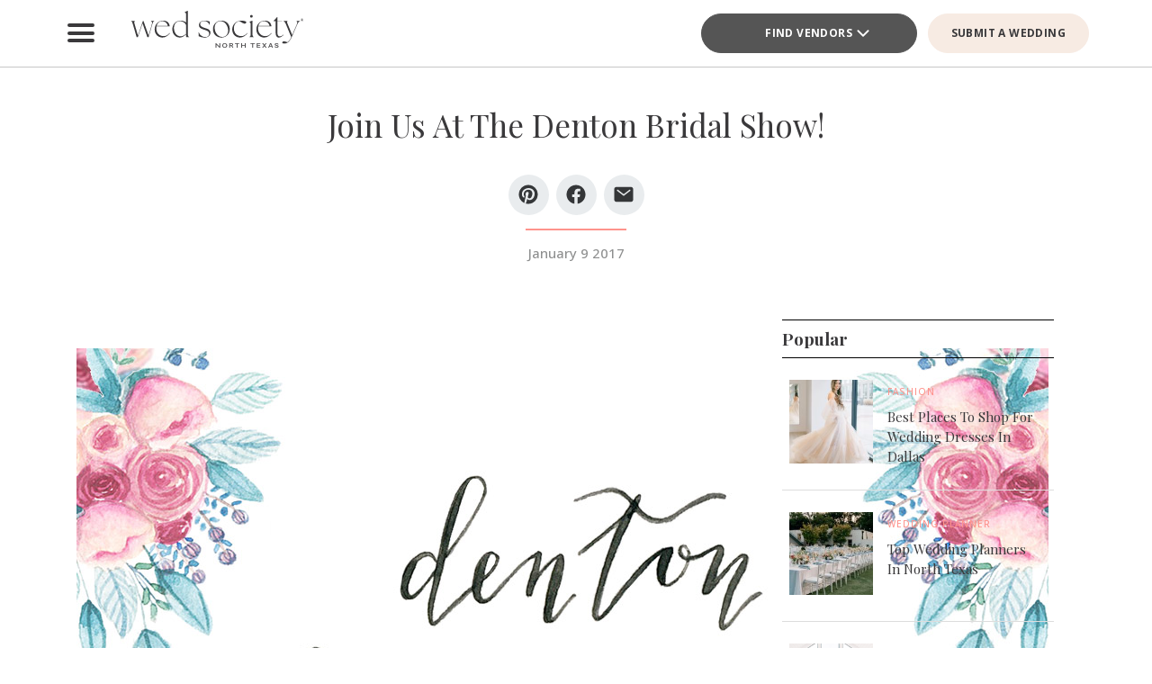

--- FILE ---
content_type: text/html; charset=UTF-8
request_url: https://www.bridesofnorthtexas.com/article/join-us-at-the-denton-bridal-show/
body_size: 22233
content:
<!DOCTYPE html>
<html lang="en-US">

<head>
        <script>
        window.dvv_client_uid = Date.now().toString(36) + Math.random().toString(36).substring(2, 12).padStart(12, 0);
        window.dvv_client_dt = (new Date()).toLocaleString();
    </script>
            <!-- Google tag (gtag.js) -->
        <script async src="https://www.googletagmanager.com/gtag/js?id=G-2B5XN94N52"></script>
        <script>
            window.dataLayer = window.dataLayer || [];

            function gtag() {
                dataLayer.push(arguments);
            }
            gtag('js', new Date());

            gtag('config', 'G-2B5XN94N52');
        </script>
        <!-- Google tag end (gtag.js) -->
    
    
    
    <meta charset="UTF-8" />
    <meta name="theme-color" content="#f0998f" />
    <meta name="mobile-web-app-capable" content="yes">
    <meta name="apple-mobile-web-app-capable" content="yes">
    <meta name="apple-mobile-web-app-capable" content="yes" />
    <meta name="mobile-web-app-capable" content="yes" />

    <meta name="apple-mobile-web-app-status-bar-style" content="black-translucent">
    <meta name="apple-mobile-web-app-title" content="Wed Society North Texas">

    
    <link rel="apple-touch-icon" href="https://www.bridesofnorthtexas.com/wp-content/plugins/dvvhub/themes/wedsociety/assets/images/icons/icon-72.png" sizes="72x72">
    <link rel="apple-touch-icon" href="https://www.bridesofnorthtexas.com/wp-content/plugins/dvvhub/themes/wedsociety/assets/images/icons/icon-96.png" sizes="96x96">
    <link rel="apple-touch-icon" href="https://www.bridesofnorthtexas.com/wp-content/plugins/dvvhub/themes/wedsociety/assets/images/icons/icon-128.png" sizes="128x128">
    <link rel="apple-touch-icon" href="https://www.bridesofnorthtexas.com/wp-content/plugins/dvvhub/themes/wedsociety/assets/images/icons/icon-144.png" sizes="144x144">
    <link rel="apple-touch-icon" href="https://www.bridesofnorthtexas.com/wp-content/plugins/dvvhub/themes/wedsociety/assets/images/icons/icon-152.png" sizes="152x152">
    <link rel="apple-touch-icon" href="https://www.bridesofnorthtexas.com/wp-content/plugins/dvvhub/themes/wedsociety/assets/images/icons/icon-192.png" sizes="192x192">
    <link rel="apple-touch-icon" href="https://www.bridesofnorthtexas.com/wp-content/plugins/dvvhub/themes/wedsociety/assets/images/icons/icon-384.png" sizes="384x384">
    <link rel="apple-touch-icon" href="https://www.bridesofnorthtexas.com/wp-content/plugins/dvvhub/themes/wedsociety/assets/images/icons/icon-512.png" sizes="512x512">

    <meta name="viewport" content="width=device-width, initial-scale=1.0">
    <link rel="profile" href="https://gmpg.org/xfn/11" />
    <link rel="pingback" href="https://www.bridesofnorthtexas.com/xmlrpc.php" />

        <link rel="preconnect" href="https://fonts.googleapis.com">
    <link rel="preconnect" href="https://fonts.gstatic.com" crossorigin>
    <link href="https://fonts.googleapis.com/css2?family=Open+Sans:ital,wght@0,300;0,400;0,500;0,600;0,700;1,300;1,400;1,500;1,600;1,700&family=Playfair+Display:ital,wght@0,400;0,700;1,400;1,700&display=swap" rel="stylesheet">

    <link rel="stylesheet" href="https://www.bridesofnorthtexas.com/wp-content/plugins/dvvhub/themes/wedsociety/assets/css/base.css?v=20251028">

    <meta name='robots' content='index, follow, max-image-preview:large, max-snippet:-1, max-video-preview:-1' />

	<!-- This site is optimized with the Yoast SEO Premium plugin v26.7 (Yoast SEO v26.7) - https://yoast.com/wordpress/plugins/seo/ -->
	<title>Join Us At The Denton Bridal Show! - Wed Society North Texas</title>
	<meta name="description" content="The Denton Bridal Show 2017 features the best vendors in and around Denton County from Venues to Florists, DJs, Photographers, Officiants, Event Rentals, Caterers, and so much more." />
	<link rel="canonical" href="https://www.bridesofnorthtexas.com/article/join-us-at-the-denton-bridal-show/" />
	<meta property="og:locale" content="en_US" />
	<meta property="og:type" content="article" />
	<meta property="og:title" content="Join Us At The Denton Bridal Show!" />
	<meta property="og:description" content="The Denton Bridal Show 2017 features the best vendors in and around Denton County from Venues to Florists, DJs, Photographers, Officiants, Event Rentals, Caterers, and so much more." />
	<meta property="og:url" content="https://www.bridesofnorthtexas.com/article/join-us-at-the-denton-bridal-show/" />
	<meta property="og:site_name" content="Wed Society North Texas" />
	<meta property="article:publisher" content="https://www.facebook.com/wedsocietynorthtx" />
	<meta property="article:published_time" content="2017-01-09T22:05:30+00:00" />
	<meta property="article:modified_time" content="2025-03-07T14:14:48+00:00" />
	<meta property="og:image" content="https://www.bridesofnorthtexas.com/wp-content/uploads/2025/08/wed-society-north-texas-site-logo.jpg" />
	<meta property="og:image:width" content="1200" />
	<meta property="og:image:height" content="675" />
	<meta property="og:image:type" content="image/jpeg" />
	<meta name="twitter:card" content="summary_large_image" />
	<script type="application/ld+json" class="yoast-schema-graph">{"@context":"https://schema.org","@graph":[{"@type":"Article","@id":"https://www.bridesofnorthtexas.com/article/join-us-at-the-denton-bridal-show/#article","isPartOf":{"@id":"https://www.bridesofnorthtexas.com/article/join-us-at-the-denton-bridal-show/"},"author":{"name":"","@id":""},"headline":"Join Us At The Denton Bridal Show!","datePublished":"2017-01-09T22:05:30+00:00","dateModified":"2025-03-07T14:14:48+00:00","mainEntityOfPage":{"@id":"https://www.bridesofnorthtexas.com/article/join-us-at-the-denton-bridal-show/"},"wordCount":7,"publisher":{"@id":"https://www.bridesofnorthtexas.com/#organization"},"image":{"@id":"https://www.bridesofnorthtexas.com/article/join-us-at-the-denton-bridal-show/#primaryimage"},"thumbnailUrl":"https://media0.wedsociety.com/wp-content/uploads/2025/02/295cf390044da539d84f44ce333ae51767ae501e386c5.jpg","inLanguage":"en-US"},{"@type":"WebPage","@id":"https://www.bridesofnorthtexas.com/article/join-us-at-the-denton-bridal-show/","url":"https://www.bridesofnorthtexas.com/article/join-us-at-the-denton-bridal-show/","name":"Join Us At The Denton Bridal Show! - Wed Society North Texas","isPartOf":{"@id":"https://www.bridesofnorthtexas.com/#website"},"primaryImageOfPage":{"@id":"https://www.bridesofnorthtexas.com/article/join-us-at-the-denton-bridal-show/#primaryimage"},"image":{"@id":"https://www.bridesofnorthtexas.com/article/join-us-at-the-denton-bridal-show/#primaryimage"},"thumbnailUrl":"https://media0.wedsociety.com/wp-content/uploads/2025/02/295cf390044da539d84f44ce333ae51767ae501e386c5.jpg","datePublished":"2017-01-09T22:05:30+00:00","dateModified":"2025-03-07T14:14:48+00:00","description":"The Denton Bridal Show 2017 features the best vendors in and around Denton County from Venues to Florists, DJs, Photographers, Officiants, Event Rentals, Caterers, and so much more.","breadcrumb":{"@id":"https://www.bridesofnorthtexas.com/article/join-us-at-the-denton-bridal-show/#breadcrumb"},"inLanguage":"en-US","potentialAction":[{"@type":"ReadAction","target":["https://www.bridesofnorthtexas.com/article/join-us-at-the-denton-bridal-show/"]}]},{"@type":"ImageObject","inLanguage":"en-US","@id":"https://www.bridesofnorthtexas.com/article/join-us-at-the-denton-bridal-show/#primaryimage","url":"https://media0.wedsociety.com/wp-content/uploads/2025/02/295cf390044da539d84f44ce333ae51767ae501e386c5.jpg","contentUrl":"https://media0.wedsociety.com/wp-content/uploads/2025/02/295cf390044da539d84f44ce333ae51767ae501e386c5.jpg"},{"@type":"BreadcrumbList","@id":"https://www.bridesofnorthtexas.com/article/join-us-at-the-denton-bridal-show/#breadcrumb","itemListElement":[{"@type":"ListItem","position":1,"name":"Home","item":"https://www.bridesofnorthtexas.com/"},{"@type":"ListItem","position":2,"name":"Join Us At The Denton Bridal Show!"}]},{"@type":"WebSite","@id":"https://www.bridesofnorthtexas.com/#website","url":"https://www.bridesofnorthtexas.com/","name":"Wed Society® North Texas","description":"Plan your Dallas, Fort Worth wedding with ease. Discover the top wedding venues, photographers, and planners with Wed Society® North Texas.","publisher":{"@id":"https://www.bridesofnorthtexas.com/#organization"},"inLanguage":"en-US"},{"@type":"Organization","@id":"https://www.bridesofnorthtexas.com/#organization","name":"Wed Society® North Texas","url":"https://www.bridesofnorthtexas.com/","logo":{"@type":"ImageObject","inLanguage":"en-US","@id":"https://www.bridesofnorthtexas.com/#/schema/logo/image/","url":"https://www.bridesofnorthtexas.com/wp-content/uploads/2025/08/wed-society-north-texas-org-logo.jpg","contentUrl":"https://www.bridesofnorthtexas.com/wp-content/uploads/2025/08/wed-society-north-texas-org-logo.jpg","width":696,"height":696,"caption":"Wed Society® North Texas"},"image":{"@id":"https://www.bridesofnorthtexas.com/#/schema/logo/image/"},"sameAs":["https://www.facebook.com/wedsocietynorthtx","https://www.instagram.com/wedsociety.northtx/","https://www.pinterest.com/wedsocietynorthtx/","https://www.tiktok.com/@wedsociety.northtx"]}]}</script>
	<!-- / Yoast SEO Premium plugin. -->


<link rel="alternate" title="oEmbed (JSON)" type="application/json+oembed" href="https://www.bridesofnorthtexas.com/wp-json/oembed/1.0/embed?url=https%3A%2F%2Fwww.bridesofnorthtexas.com%2Farticle%2Fjoin-us-at-the-denton-bridal-show%2F" />
<link rel="alternate" title="oEmbed (XML)" type="text/xml+oembed" href="https://www.bridesofnorthtexas.com/wp-json/oembed/1.0/embed?url=https%3A%2F%2Fwww.bridesofnorthtexas.com%2Farticle%2Fjoin-us-at-the-denton-bridal-show%2F&#038;format=xml" />
<style id='wp-img-auto-sizes-contain-inline-css' type='text/css'>
img:is([sizes=auto i],[sizes^="auto," i]){contain-intrinsic-size:3000px 1500px}
/*# sourceURL=wp-img-auto-sizes-contain-inline-css */
</style>
<style id='wp-block-library-inline-css' type='text/css'>
:root{--wp-block-synced-color:#7a00df;--wp-block-synced-color--rgb:122,0,223;--wp-bound-block-color:var(--wp-block-synced-color);--wp-editor-canvas-background:#ddd;--wp-admin-theme-color:#007cba;--wp-admin-theme-color--rgb:0,124,186;--wp-admin-theme-color-darker-10:#006ba1;--wp-admin-theme-color-darker-10--rgb:0,107,160.5;--wp-admin-theme-color-darker-20:#005a87;--wp-admin-theme-color-darker-20--rgb:0,90,135;--wp-admin-border-width-focus:2px}@media (min-resolution:192dpi){:root{--wp-admin-border-width-focus:1.5px}}.wp-element-button{cursor:pointer}:root .has-very-light-gray-background-color{background-color:#eee}:root .has-very-dark-gray-background-color{background-color:#313131}:root .has-very-light-gray-color{color:#eee}:root .has-very-dark-gray-color{color:#313131}:root .has-vivid-green-cyan-to-vivid-cyan-blue-gradient-background{background:linear-gradient(135deg,#00d084,#0693e3)}:root .has-purple-crush-gradient-background{background:linear-gradient(135deg,#34e2e4,#4721fb 50%,#ab1dfe)}:root .has-hazy-dawn-gradient-background{background:linear-gradient(135deg,#faaca8,#dad0ec)}:root .has-subdued-olive-gradient-background{background:linear-gradient(135deg,#fafae1,#67a671)}:root .has-atomic-cream-gradient-background{background:linear-gradient(135deg,#fdd79a,#004a59)}:root .has-nightshade-gradient-background{background:linear-gradient(135deg,#330968,#31cdcf)}:root .has-midnight-gradient-background{background:linear-gradient(135deg,#020381,#2874fc)}:root{--wp--preset--font-size--normal:16px;--wp--preset--font-size--huge:42px}.has-regular-font-size{font-size:1em}.has-larger-font-size{font-size:2.625em}.has-normal-font-size{font-size:var(--wp--preset--font-size--normal)}.has-huge-font-size{font-size:var(--wp--preset--font-size--huge)}.has-text-align-center{text-align:center}.has-text-align-left{text-align:left}.has-text-align-right{text-align:right}.has-fit-text{white-space:nowrap!important}#end-resizable-editor-section{display:none}.aligncenter{clear:both}.items-justified-left{justify-content:flex-start}.items-justified-center{justify-content:center}.items-justified-right{justify-content:flex-end}.items-justified-space-between{justify-content:space-between}.screen-reader-text{border:0;clip-path:inset(50%);height:1px;margin:-1px;overflow:hidden;padding:0;position:absolute;width:1px;word-wrap:normal!important}.screen-reader-text:focus{background-color:#ddd;clip-path:none;color:#444;display:block;font-size:1em;height:auto;left:5px;line-height:normal;padding:15px 23px 14px;text-decoration:none;top:5px;width:auto;z-index:100000}html :where(.has-border-color){border-style:solid}html :where([style*=border-top-color]){border-top-style:solid}html :where([style*=border-right-color]){border-right-style:solid}html :where([style*=border-bottom-color]){border-bottom-style:solid}html :where([style*=border-left-color]){border-left-style:solid}html :where([style*=border-width]){border-style:solid}html :where([style*=border-top-width]){border-top-style:solid}html :where([style*=border-right-width]){border-right-style:solid}html :where([style*=border-bottom-width]){border-bottom-style:solid}html :where([style*=border-left-width]){border-left-style:solid}html :where(img[class*=wp-image-]){height:auto;max-width:100%}:where(figure){margin:0 0 1em}html :where(.is-position-sticky){--wp-admin--admin-bar--position-offset:var(--wp-admin--admin-bar--height,0px)}@media screen and (max-width:600px){html :where(.is-position-sticky){--wp-admin--admin-bar--position-offset:0px}}

/*# sourceURL=wp-block-library-inline-css */
</style><style id='global-styles-inline-css' type='text/css'>
:root{--wp--preset--aspect-ratio--square: 1;--wp--preset--aspect-ratio--4-3: 4/3;--wp--preset--aspect-ratio--3-4: 3/4;--wp--preset--aspect-ratio--3-2: 3/2;--wp--preset--aspect-ratio--2-3: 2/3;--wp--preset--aspect-ratio--16-9: 16/9;--wp--preset--aspect-ratio--9-16: 9/16;--wp--preset--color--black: #000000;--wp--preset--color--cyan-bluish-gray: #abb8c3;--wp--preset--color--white: #ffffff;--wp--preset--color--pale-pink: #f78da7;--wp--preset--color--vivid-red: #cf2e2e;--wp--preset--color--luminous-vivid-orange: #ff6900;--wp--preset--color--luminous-vivid-amber: #fcb900;--wp--preset--color--light-green-cyan: #7bdcb5;--wp--preset--color--vivid-green-cyan: #00d084;--wp--preset--color--pale-cyan-blue: #8ed1fc;--wp--preset--color--vivid-cyan-blue: #0693e3;--wp--preset--color--vivid-purple: #9b51e0;--wp--preset--gradient--vivid-cyan-blue-to-vivid-purple: linear-gradient(135deg,rgb(6,147,227) 0%,rgb(155,81,224) 100%);--wp--preset--gradient--light-green-cyan-to-vivid-green-cyan: linear-gradient(135deg,rgb(122,220,180) 0%,rgb(0,208,130) 100%);--wp--preset--gradient--luminous-vivid-amber-to-luminous-vivid-orange: linear-gradient(135deg,rgb(252,185,0) 0%,rgb(255,105,0) 100%);--wp--preset--gradient--luminous-vivid-orange-to-vivid-red: linear-gradient(135deg,rgb(255,105,0) 0%,rgb(207,46,46) 100%);--wp--preset--gradient--very-light-gray-to-cyan-bluish-gray: linear-gradient(135deg,rgb(238,238,238) 0%,rgb(169,184,195) 100%);--wp--preset--gradient--cool-to-warm-spectrum: linear-gradient(135deg,rgb(74,234,220) 0%,rgb(151,120,209) 20%,rgb(207,42,186) 40%,rgb(238,44,130) 60%,rgb(251,105,98) 80%,rgb(254,248,76) 100%);--wp--preset--gradient--blush-light-purple: linear-gradient(135deg,rgb(255,206,236) 0%,rgb(152,150,240) 100%);--wp--preset--gradient--blush-bordeaux: linear-gradient(135deg,rgb(254,205,165) 0%,rgb(254,45,45) 50%,rgb(107,0,62) 100%);--wp--preset--gradient--luminous-dusk: linear-gradient(135deg,rgb(255,203,112) 0%,rgb(199,81,192) 50%,rgb(65,88,208) 100%);--wp--preset--gradient--pale-ocean: linear-gradient(135deg,rgb(255,245,203) 0%,rgb(182,227,212) 50%,rgb(51,167,181) 100%);--wp--preset--gradient--electric-grass: linear-gradient(135deg,rgb(202,248,128) 0%,rgb(113,206,126) 100%);--wp--preset--gradient--midnight: linear-gradient(135deg,rgb(2,3,129) 0%,rgb(40,116,252) 100%);--wp--preset--font-size--small: 13px;--wp--preset--font-size--medium: 20px;--wp--preset--font-size--large: 36px;--wp--preset--font-size--x-large: 42px;--wp--preset--spacing--20: 0.44rem;--wp--preset--spacing--30: 0.67rem;--wp--preset--spacing--40: 1rem;--wp--preset--spacing--50: 1.5rem;--wp--preset--spacing--60: 2.25rem;--wp--preset--spacing--70: 3.38rem;--wp--preset--spacing--80: 5.06rem;--wp--preset--shadow--natural: 6px 6px 9px rgba(0, 0, 0, 0.2);--wp--preset--shadow--deep: 12px 12px 50px rgba(0, 0, 0, 0.4);--wp--preset--shadow--sharp: 6px 6px 0px rgba(0, 0, 0, 0.2);--wp--preset--shadow--outlined: 6px 6px 0px -3px rgb(255, 255, 255), 6px 6px rgb(0, 0, 0);--wp--preset--shadow--crisp: 6px 6px 0px rgb(0, 0, 0);}:where(.is-layout-flex){gap: 0.5em;}:where(.is-layout-grid){gap: 0.5em;}body .is-layout-flex{display: flex;}.is-layout-flex{flex-wrap: wrap;align-items: center;}.is-layout-flex > :is(*, div){margin: 0;}body .is-layout-grid{display: grid;}.is-layout-grid > :is(*, div){margin: 0;}:where(.wp-block-columns.is-layout-flex){gap: 2em;}:where(.wp-block-columns.is-layout-grid){gap: 2em;}:where(.wp-block-post-template.is-layout-flex){gap: 1.25em;}:where(.wp-block-post-template.is-layout-grid){gap: 1.25em;}.has-black-color{color: var(--wp--preset--color--black) !important;}.has-cyan-bluish-gray-color{color: var(--wp--preset--color--cyan-bluish-gray) !important;}.has-white-color{color: var(--wp--preset--color--white) !important;}.has-pale-pink-color{color: var(--wp--preset--color--pale-pink) !important;}.has-vivid-red-color{color: var(--wp--preset--color--vivid-red) !important;}.has-luminous-vivid-orange-color{color: var(--wp--preset--color--luminous-vivid-orange) !important;}.has-luminous-vivid-amber-color{color: var(--wp--preset--color--luminous-vivid-amber) !important;}.has-light-green-cyan-color{color: var(--wp--preset--color--light-green-cyan) !important;}.has-vivid-green-cyan-color{color: var(--wp--preset--color--vivid-green-cyan) !important;}.has-pale-cyan-blue-color{color: var(--wp--preset--color--pale-cyan-blue) !important;}.has-vivid-cyan-blue-color{color: var(--wp--preset--color--vivid-cyan-blue) !important;}.has-vivid-purple-color{color: var(--wp--preset--color--vivid-purple) !important;}.has-black-background-color{background-color: var(--wp--preset--color--black) !important;}.has-cyan-bluish-gray-background-color{background-color: var(--wp--preset--color--cyan-bluish-gray) !important;}.has-white-background-color{background-color: var(--wp--preset--color--white) !important;}.has-pale-pink-background-color{background-color: var(--wp--preset--color--pale-pink) !important;}.has-vivid-red-background-color{background-color: var(--wp--preset--color--vivid-red) !important;}.has-luminous-vivid-orange-background-color{background-color: var(--wp--preset--color--luminous-vivid-orange) !important;}.has-luminous-vivid-amber-background-color{background-color: var(--wp--preset--color--luminous-vivid-amber) !important;}.has-light-green-cyan-background-color{background-color: var(--wp--preset--color--light-green-cyan) !important;}.has-vivid-green-cyan-background-color{background-color: var(--wp--preset--color--vivid-green-cyan) !important;}.has-pale-cyan-blue-background-color{background-color: var(--wp--preset--color--pale-cyan-blue) !important;}.has-vivid-cyan-blue-background-color{background-color: var(--wp--preset--color--vivid-cyan-blue) !important;}.has-vivid-purple-background-color{background-color: var(--wp--preset--color--vivid-purple) !important;}.has-black-border-color{border-color: var(--wp--preset--color--black) !important;}.has-cyan-bluish-gray-border-color{border-color: var(--wp--preset--color--cyan-bluish-gray) !important;}.has-white-border-color{border-color: var(--wp--preset--color--white) !important;}.has-pale-pink-border-color{border-color: var(--wp--preset--color--pale-pink) !important;}.has-vivid-red-border-color{border-color: var(--wp--preset--color--vivid-red) !important;}.has-luminous-vivid-orange-border-color{border-color: var(--wp--preset--color--luminous-vivid-orange) !important;}.has-luminous-vivid-amber-border-color{border-color: var(--wp--preset--color--luminous-vivid-amber) !important;}.has-light-green-cyan-border-color{border-color: var(--wp--preset--color--light-green-cyan) !important;}.has-vivid-green-cyan-border-color{border-color: var(--wp--preset--color--vivid-green-cyan) !important;}.has-pale-cyan-blue-border-color{border-color: var(--wp--preset--color--pale-cyan-blue) !important;}.has-vivid-cyan-blue-border-color{border-color: var(--wp--preset--color--vivid-cyan-blue) !important;}.has-vivid-purple-border-color{border-color: var(--wp--preset--color--vivid-purple) !important;}.has-vivid-cyan-blue-to-vivid-purple-gradient-background{background: var(--wp--preset--gradient--vivid-cyan-blue-to-vivid-purple) !important;}.has-light-green-cyan-to-vivid-green-cyan-gradient-background{background: var(--wp--preset--gradient--light-green-cyan-to-vivid-green-cyan) !important;}.has-luminous-vivid-amber-to-luminous-vivid-orange-gradient-background{background: var(--wp--preset--gradient--luminous-vivid-amber-to-luminous-vivid-orange) !important;}.has-luminous-vivid-orange-to-vivid-red-gradient-background{background: var(--wp--preset--gradient--luminous-vivid-orange-to-vivid-red) !important;}.has-very-light-gray-to-cyan-bluish-gray-gradient-background{background: var(--wp--preset--gradient--very-light-gray-to-cyan-bluish-gray) !important;}.has-cool-to-warm-spectrum-gradient-background{background: var(--wp--preset--gradient--cool-to-warm-spectrum) !important;}.has-blush-light-purple-gradient-background{background: var(--wp--preset--gradient--blush-light-purple) !important;}.has-blush-bordeaux-gradient-background{background: var(--wp--preset--gradient--blush-bordeaux) !important;}.has-luminous-dusk-gradient-background{background: var(--wp--preset--gradient--luminous-dusk) !important;}.has-pale-ocean-gradient-background{background: var(--wp--preset--gradient--pale-ocean) !important;}.has-electric-grass-gradient-background{background: var(--wp--preset--gradient--electric-grass) !important;}.has-midnight-gradient-background{background: var(--wp--preset--gradient--midnight) !important;}.has-small-font-size{font-size: var(--wp--preset--font-size--small) !important;}.has-medium-font-size{font-size: var(--wp--preset--font-size--medium) !important;}.has-large-font-size{font-size: var(--wp--preset--font-size--large) !important;}.has-x-large-font-size{font-size: var(--wp--preset--font-size--x-large) !important;}
/*# sourceURL=global-styles-inline-css */
</style>

<style id='classic-theme-styles-inline-css' type='text/css'>
/*! This file is auto-generated */
.wp-block-button__link{color:#fff;background-color:#32373c;border-radius:9999px;box-shadow:none;text-decoration:none;padding:calc(.667em + 2px) calc(1.333em + 2px);font-size:1.125em}.wp-block-file__button{background:#32373c;color:#fff;text-decoration:none}
/*# sourceURL=/wp-includes/css/classic-themes.min.css */
</style>
<link rel='stylesheet' id='dashicons-css' href='https://www.bridesofnorthtexas.com/wp-includes/css/dashicons.min.css?ver=6.9' type='text/css' media='all' />
<link rel='stylesheet' id='wedsociety-parent-theme-style-css' href='https://www.bridesofnorthtexas.com/wp-content/plugins/dvvhub/themes/wedsociety/style.css?ver=6.9' type='text/css' media='all' />
<link rel='stylesheet' id='reusable-css' href='https://www.bridesofnorthtexas.com/wp-content/plugins/dvvhub/themes/wedsociety/reusable.css?ver=6.9' type='text/css' media='all' />
<script type="text/javascript" src="https://www.bridesofnorthtexas.com/wp-content/plugins/dvvhub/themes/wedsociety/assets/js/main.js?ver=1.0" id="wedsociety-main-js-js"></script>
<link rel="https://api.w.org/" href="https://www.bridesofnorthtexas.com/wp-json/" /><link rel="alternate" title="JSON" type="application/json" href="https://www.bridesofnorthtexas.com/wp-json/wp/v2/posts/10144" /><link rel="EditURI" type="application/rsd+xml" title="RSD" href="https://www.bridesofnorthtexas.com/xmlrpc.php?rsd" />
<meta name="generator" content="WordPress 6.9" />
<link rel='shortlink' href='https://www.bridesofnorthtexas.com/?p=10144' />
<!-- Schema optimized by Schema Pro --><script type="application/ld+json">[]</script><!-- / Schema optimized by Schema Pro -->			<style id="wpsp-style-frontend"></style>
			<link rel="icon" href="https://www.bridesofnorthtexas.com/wp-content/uploads/2025/08/cropped-favicon-coral-scaled-1-32x32.png" sizes="32x32" />
<link rel="icon" href="https://www.bridesofnorthtexas.com/wp-content/uploads/2025/08/cropped-favicon-coral-scaled-1-192x192.png" sizes="192x192" />
<link rel="apple-touch-icon" href="https://www.bridesofnorthtexas.com/wp-content/uploads/2025/08/cropped-favicon-coral-scaled-1-180x180.png" />
<meta name="msapplication-TileImage" content="https://www.bridesofnorthtexas.com/wp-content/uploads/2025/08/cropped-favicon-coral-scaled-1-270x270.png" />

    <!-- Hotjar Tracking Code for Wed Society North Texas -->
<script>
    (function(h,o,t,j,a,r){
        h.hj=h.hj||function(){(h.hj.q=h.hj.q||[]).push(arguments)};
        h._hjSettings={hjid:3823991,hjsv:6};
        a=o.getElementsByTagName('head')[0];
        r=o.createElement('script');r.async=1;
        r.src=t+h._hjSettings.hjid+j+h._hjSettings.hjsv;
        a.appendChild(r);
    })(window,document,'https://static.hotjar.com/c/hotjar-','.js?sv=');
</script>    <script>
        async function wsevt(evt_name = '', evt_atts = {}) {

            if (window.dvv_debug_mode) {
                console.log('SENDING OUT EVENT VIA WSEVT!!!');
                console.log(evt_name);
                console.log(evt_atts);
                console.log('--------------------');
            }

            const url = 'https://www.bridesofnorthtexas.com/wp-json/dvvhub/v1/mpsevt';
            const meas_id = 'G-2B5XN94N52';

            console.log(url);
            console.log('--------------------');

            if (typeof meas_id == 'string' && meas_id.length) {

                if (typeof evt_name == 'string' && evt_name.length) {

                    if (typeof evt_atts != 'object') {
                        evt_atts = {};
                    }

                    if (window.dvv_debug_mode) {
                        evt_atts.debug_mode = true;
                    }

                    if (window.dvv_client_uid) {
                        evt_atts.dvv_cl_uid = window.dvv_client_uid;
                    }

                    if (window.dvv_client_dt) {
                        evt_atts.dvv_cl_dt = window.dvv_client_dt;
                    }

                    evt_atts.ws_mkt_id = '82125';
                    evt_atts.ws_mkt_trid = '82125_20241119083614_673cf6be4bfc6';

                    evt_atts.dvv_sess_id = 'dvvhub_202618021411696d9373f1d88';
                    evt_atts.php_sess_id = '0';

                    evt_atts.transport_type = 'beacon';

                    if (typeof window.location.href == 'string' && window.location.href.length) {
                        evt_atts.loc_href = window.location.href;
                    }

                    if (typeof window.frames.top.document.referrer == 'string' && window.frames.top.document.referrer.length) {
                        evt_atts.referrer = window.frames.top.document.referrer;
                    }

                    if (typeof navigator.userAgent == 'string' && navigator.userAgent.length) {
                        evt_atts.user_agent = navigator.userAgent;

                        const device_type = /Mobile|Tablet|iPad|iPhone|Android/.test(navigator.userAgent) ? 'Mobile' : 'Desktop';

                        evt_atts.device_type = device_type;
                    }

                    gtag('event', evt_name, evt_atts);

                    gtag('get', meas_id, 'client_id', (client_id) => {

                        evt_atts.evt_name = evt_name;
                        evt_atts.cl_id = client_id;

                        try {
                            fetch(url, {
                                method: 'POST',
                                headers: {
                                    'Content-Type': 'application/json'
                                },
                                body: JSON.stringify(evt_atts)
                            }).then((response => {
                                if (window.dvv_debug_mode) {
                                    console.log('MPSEVT RESPONSE:');
                                    console.log(evt_name);
                                    console.log(evt_atts);
                                    console.log(response.status);
                                    console.log('--------------------');
                                }
                            }));
                        } catch (error) {
                            if (window.dvv_debug_mode) {
                                console.log('MPSEVT ERROR:');
                                console.log(evt_name);
                                console.log(evt_atts);
                                console.log(error);
                                console.log('--------------------');
                            }
                        }

                    });

                    return true;
                }
            }

            return false;
        }

        function handle_wsevt(el, prevent_default) {
            try {
                if (el && (el instanceof Element || el instanceof HTMLDocument)) {
                    if (typeof el.dataset.event == 'string' && el.dataset.event.length && typeof el.dataset.trid == 'string' && el.dataset.trid.length) {

                        var has_href = false;

                        if (prevent_default) {
                            event.preventDefault();
                        }

                        var evt_atts = {
                            'event_label': el.dataset.trid,
                            'trid': el.dataset.trid,
                        };

                        if (typeof el.href == 'string' && el.href.length && !el.href.toLowerCase().startsWith('javascript:')) {
                            has_href = true;
                            evt_atts.href = el.href;
                        }

                        if (typeof el.dataset.event_category == 'string' && el.dataset.event_category.length) {
                            evt_atts.event_category = el.dataset.event_category;
                        }

                        if (typeof el.dataset.event_slug == 'string' && el.dataset.event_slug.length) {
                            evt_atts.event_slug = el.dataset.event_slug;
                        }

                        if (typeof el.dataset.event_title == 'string' && el.dataset.event_title.length) {
                            evt_atts.event_title = el.dataset.event_title;
                        }

                        if (typeof el.dataset.event_desc == 'string' && el.dataset.event_desc.length) {
                            evt_atts.event_desc = el.dataset.event_desc;
                        }

                        if (typeof el.dataset.event_action == 'string' && el.dataset.event_action.length) {
                            evt_atts.event_action = el.dataset.event_action;
                        }

                        if (typeof el.dataset.event_location == 'string' && el.dataset.event_location.length) {
                            evt_atts.event_location = el.dataset.event_location;
                        }

                        if (typeof el.dataset.cat_trid == 'string' && el.dataset.cat_trid.length) {
                            evt_atts.cat_trid = el.dataset.cat_trid;
                        }

                        if (typeof el.dataset.cat_name == 'string' && el.dataset.cat_name.length) {
                            evt_atts.cat_name = el.dataset.cat_name;
                        }

                        if (typeof el.dataset.cat_slug == 'string' && el.dataset.cat_slug.length) {
                            evt_atts.cat_slug = el.dataset.cat_slug;
                        }

                        if (typeof el.dataset.ws_post_id == 'string' && el.dataset.ws_post_id.length) {
                            evt_atts.ws_post_id = el.dataset.ws_post_id;
                        }

                        wsevt(el.dataset.event, evt_atts);

                        if (prevent_default && has_href) {
                            setTimeout(function() {
                                window.location = el.href;
                            }, 250);
                        }
                    }
                }
            } catch (error) {
                if (window.dvv_debug_mode) {
                    console.log(error);
                }
            }
        }

        document.addEventListener('click', (event) => {

            const shift = event.getModifierState("Shift");
            const ctrl = event.getModifierState("Control") || event.getModifierState("Meta");
            var prevent_default = false;

            const dvv_sel_el = event.target.closest('div.dvv-select');

            if (dvv_sel_el) {
                if (document.activeElement.parentNode == dvv_sel_el && document.activeElement.classList.contains('wsevt')) {
                    handle_wsevt(document.activeElement, prevent_default);
                    return true;
                }
            }

            const link_el = event.target.closest('a.wsevt');

            if (link_el) {
                prevent_default = (!shift && !ctrl && link_el.target != '_blank');
                handle_wsevt(link_el, prevent_default);
                return true;
            }

            const btn_el = event.target.closest('button.wsevt');

            if (btn_el) {
                prevent_default = (!shift && !ctrl);
                handle_wsevt(btn_el, prevent_default);
                return true;
            }

            const jsfn_el = event.target.closest('.wsjsevt');

            if (jsfn_el) {
                prevent_default = false;
                handle_wsevt(jsfn_el, prevent_default);
                return true;
            }


        });
    </script>
</head>

<body class="wp-singular post-template-default single single-post postid-10144 single-format-standard wp-theme-wedsociety wp-schema-pro-2.10.6">

    
    
    <div id="page" class="site">

                <style>
    html {
        margin-top: 0 !important;
    }

    #wpadminbar {
        display: none !important;
    }

    header#wedsoc-header {
        position: sticky !important;
        top: 0;
        z-index: 9;
        background: #fff;
        border-bottom: 1px solid #c6c6c6;
    }
</style>
<script>
    function wedsoc_main_nav_open() {
        document.querySelector('body').classList.add('wedsoc-nav-sidebar-open');
    }

    function wedsoc_main_nav_close() {
        document.querySelector('body').classList.remove('wedsoc-nav-sidebar-open');
    }
</script>
<header id="wedsoc-header" class="wedsoc-header site-header">
    <style>
    button#wedsoc-main-nav-open {
        width: 40px;
        height: 40px;
        position: relative;
        background: none;
        outline: none;
        border: none;
        padding: 5px;
        cursor: pointer;
        font-size: 30px;
    }

    button#wedsoc-main-nav-open span {
        display: block;
        position: absolute;
        height: 4px;
        width: 1em;
        background: var(--stone);
        border-radius: 4px;
        left: 0;
        opacity: 1;
        transition: var(--default-transition);
    }

    button#wedsoc-main-nav-open>div {
        display: block;
        position: relative;
        height: 100%;
    }

    button#wedsoc-main-nav-open>div>span:nth-child(1) {
        top: 15%;
    }

    button#wedsoc-main-nav-open>div>span:nth-child(2) {
        top: 50%;
        margin-top: -2px;
    }

    button#wedsoc-main-nav-open>div>span:nth-child(3) {
        bottom: 15%;
    }

    .wedsoc-site-logo a {
        display: inline-block;
    }

    .wedsoc-site-logo img {
        width: 100%;
        max-width: 200px;
    }

    .wedsoc-header-main-wrap {
        display: flex;
        flex-direction: row;
        flex-wrap: nowrap;
        justify-content: space-between;
        align-items: center;
        position: relative;
    }

    .wedsoc-main-nav-open-wrap {
        position: absolute;
        left: 0;
        top: 50%;
        transform: translate(0, -50%);
    }

    .wedsoc-site-logo-container {
        padding: 10px 20px;
    }

    .wedsoc-site-logo-wrap {
        margin-left: 50px;
    }

    .wedsoc-header-cta-wrap .header-categories-select.dvv-select {
        width: 240px;
        max-width: 400px;
    }

    .wedsoc-header-cta-wrap .header-categories-select.dvv-select.dvv-select>.dvv-select-title {
        font-size: 12px;
        font-weight: 700;
        padding: 9px 25px;
        height: auto;
        letter-spacing: 0.4px;
        line-height: 2em;
        border: 1px solid #555555;
        background: #555555;
        color: #ffffff;
    }

    .wedsoc-header-cta-wrap .header-categories-select.dvv-select.dvv-select>.dvv-select-title svg>polyline {
        stroke: var(--white) !important;
    }

    .wedsoc-header-cta-wrap .header-categories-select.dvv-select.dvv-select>.dvv-select-choices {
        max-height: 250px;
    }

    .wedsoc-header-cta-wrap .header-categories-select.dvv-select.dvv-select>.dvv-select-choices a {
        font-size: 12px;
        font-weight: 600;
        padding: 0.75em 1em;
    }

    .dvv-select-choices a:hover {
        color: var(--salmon);
    }

    .wedsoc-header-cta {
        display: inline-block;
        background-color: var(--vanilla);
        color: var(--stone);
        border: 1px solid var(--vanilla);
        transition: 0.3s ease-in-out;
        border-radius: 3em;
        padding: 9px 25px;
        letter-spacing: 0.4px;
        text-transform: uppercase;
        font-weight: 700;
        font-size: 12px;
        line-height: 2em;
        margin-left: 1em;
    }

    .wedsoc-header-cta:hover {
        background: none !important;
        border: 1px solid var(--stone) !important;
    }

    .wedsoc-header-cta-wrap {
        display: flex;
    }

    @media(max-width:991px) {
        .wedsoc-header-cta-wrap>.wedsoc-header-cta-container {
            display: none;
        }
    }

    @media(max-width:767px) {

        #header-btn-logo-wrap {
            position: relative;
            background: #fff;
            z-index: 9;
            width: 100%;
            display: flex;
            justify-content: center;
            height: 62px;
        }

        header#wedsoc-header,
        header#wedsoc-header #wedsoc-header-main {
            height: 62px;
        }

        .wedsoc-site-logo img {
            max-height: 46px;
            height: 46px;
        }

        .wedsoc-header-cta-wrap {
            display: block;
            position: fixed;
            top: 62px;
            left: 0;
            right: 0;
            background: #fff;
            width: 100%;
            padding: 10px;
            z-index: 3;
        }

        .wedsoc-header-cta-wrap .header-categories-select-container {
            display: flex;
            align-items: center;
            justify-content: center;
            width: 100%;
        }

        .wedsoc-header-cta-wrap .header-categories-select.dvv-select {
            width: 400px;
            max-width: 90%;
        }

        .wedsoc-main-nav-open-wrap {
            left: 15px;
        }

        .wedsoc-site-logo-container {
            padding: 10px 20px 5px;
        }

        .wedsoc-header-main-wrap {
            justify-content: center;
        }

        .wedsoc-site-logo-wrap {
            justify-self: center;
            margin: 0;
        }
    }
</style>
<div id="wedsoc-header-main" class="wedsoc-header-main header-main">
    <div class="wedsoc-header-main-wrap container">
        <div id="header-btn-logo-wrap">
            <div class="wedsoc-main-nav-open-wrap">
                <button id="wedsoc-main-nav-open" class="wedsoc-main-nav-open" aria-label="Sidemenu Trigger Open" onclick="wedsoc_main_nav_open()">
                    <div>
                        <span></span><span></span><span></span>
                    </div>
                </button>
            </div>
            <div class="wedsoc-site-logo-wrap">
                <div class="wedsoc-site-logo-container">
                    <div class="wedsoc-site-logo">
                        <a href="https://www.bridesofnorthtexas.com/" title="Wed Society North Texas">
                                                                                            <img src="https://media0.wedsociety.com/wp-content/uploads/2024/11/Wed-Society-North-Texas_Website-Logo.svg" alt="Wed Society North Texas">
                            
                        </a>
                    </div>
                </div>
            </div>
        </div>

        <div id="wedsoc-header-cta-wrap" class="wedsoc-header-cta-wrap cta-hide-mobile">

                            <div class="header-categories-select-container">
                    <div class="header-categories-select dvv-select">
                        <button type="button" class="dvv-select-title wsevt" tabindex="0" data-event="head_findv_dd_open" data-trid="82125_20241119083614_673cf6be4bfc6" data-event_category="site_header" data-event_action="open" data-event_desc="Header Find Vendors Dropdown Open">
                            FIND VENDORS                            <div class="dvv-select-icon">
                                <svg class="wedsoc-cstm-select-label-icon" xmlns="http://www.w3.org/2000/svg" width="20" height="20" viewBox="0 0 512 512">
                                    <polyline points="112 184 256 328 400 184" style="fill:none;stroke:#000;stroke-linecap:round;stroke-linejoin:round;stroke-width:48px"></polyline>
                                </svg>
                            </div>
                        </button>
                        <div class="dvv-select-choices">
                                                            <a href="https://www.bridesofnorthtexas.com/wedding-vendors/" tabindex="0" class="wsevt" data-event="head_findv_dd_select_all" data-trid="82125_20241119083614_673cf6be4bfc6" data-event_category="site_header" data-event_action="select" data-event_desc="Header Find Vendors Dropdown Select All" data-event_title="All Vendors">
                                    All Vendors
                                </a>
                                                                                                                        <a href="https://www.bridesofnorthtexas.com/wedding-vendors/accommodations/" tabindex="0" class="wsevt" data-event="head_findv_dd_select_cat" data-trid="82173_20241119101837_673d0ebd977ff" data-event_category="site_header" data-event_action="select" data-event_desc="Header Find Vendors Dropdown Select Category" data-event_slug="accommodations" data-event_title="Accommodations">
                                    Accommodations                                </a>
                                                                                            <a href="https://www.bridesofnorthtexas.com/wedding-vendors/after-i-do/" tabindex="0" class="wsevt" data-event="head_findv_dd_select_cat" data-trid="82179_20241119102210_673d0f9232088" data-event_category="site_header" data-event_action="select" data-event_desc="Header Find Vendors Dropdown Select Category" data-event_slug="after-i-do" data-event_title="After I Do">
                                    After I Do                                </a>
                                                                                            <a href="https://www.bridesofnorthtexas.com/wedding-vendors/beauty/" tabindex="0" class="wsevt" data-event="head_findv_dd_select_cat" data-trid="82191_20241120015750_673deade43078" data-event_category="site_header" data-event_action="select" data-event_desc="Header Find Vendors Dropdown Select Category" data-event_slug="beauty" data-event_title="Beauty">
                                    Beauty                                </a>
                                                                                            <a href="https://www.bridesofnorthtexas.com/wedding-vendors/before-i-do/" tabindex="0" class="wsevt" data-event="head_findv_dd_select_cat" data-trid="82197_20241120022007_673df017430a7" data-event_category="site_header" data-event_action="select" data-event_desc="Header Find Vendors Dropdown Select Category" data-event_slug="before-i-do" data-event_title="Before I Do">
                                    Before I Do                                </a>
                                                                                            <a href="https://www.bridesofnorthtexas.com/wedding-vendors/cakes/" tabindex="0" class="wsevt" data-event="head_findv_dd_select_cat" data-trid="82209_20241120022537_673df1616ee72" data-event_category="site_header" data-event_action="select" data-event_desc="Header Find Vendors Dropdown Select Category" data-event_slug="cakes" data-event_title="Cakes &amp; Sweets">
                                    Cakes &amp; Sweets                                </a>
                                                                                            <a href="https://www.bridesofnorthtexas.com/wedding-vendors/calligraphy/" tabindex="0" class="wsevt" data-event="head_findv_dd_select_cat" data-trid="82215_20241120022952_673df26028330" data-event_category="site_header" data-event_action="select" data-event_desc="Header Find Vendors Dropdown Select Category" data-event_slug="calligraphy" data-event_title="Calligraphy">
                                    Calligraphy                                </a>
                                                                                            <a href="https://www.bridesofnorthtexas.com/wedding-vendors/catering/" tabindex="0" class="wsevt" data-event="head_findv_dd_select_cat" data-trid="82221_20241120023152_673df2d83ba6c" data-event_category="site_header" data-event_action="select" data-event_desc="Header Find Vendors Dropdown Select Category" data-event_slug="catering" data-event_title="Catering &amp; Bartending">
                                    Catering &amp; Bartending                                </a>
                                                                                            <a href="https://www.bridesofnorthtexas.com/wedding-vendors/rentals/" tabindex="0" class="wsevt" data-event="head_findv_dd_select_cat" data-trid="82227_20241120023342_673df346906a9" data-event_category="site_header" data-event_action="select" data-event_desc="Header Find Vendors Dropdown Select Category" data-event_slug="rentals" data-event_title="Decor &amp; Rentals">
                                    Decor &amp; Rentals                                </a>
                                                                                            <a href="https://www.bridesofnorthtexas.com/wedding-vendors/entertainment/" tabindex="0" class="wsevt" data-event="head_findv_dd_select_cat" data-trid="82233_20241120023556_673df3ccf1c8b" data-event_category="site_header" data-event_action="select" data-event_desc="Header Find Vendors Dropdown Select Category" data-event_slug="entertainment" data-event_title="Entertainment">
                                    Entertainment                                </a>
                                                                                            <a href="https://www.bridesofnorthtexas.com/wedding-vendors/experiential-events/" tabindex="0" class="wsevt" data-event="head_findv_dd_select_cat" data-trid="82239_20241120023836_673df46c7d497" data-event_category="site_header" data-event_action="select" data-event_desc="Header Find Vendors Dropdown Select Category" data-event_slug="experiential-events" data-event_title="Experiential Events">
                                    Experiential Events                                </a>
                                                                                            <a href="https://www.bridesofnorthtexas.com/wedding-vendors/fashion/" tabindex="0" class="wsevt" data-event="head_findv_dd_select_cat" data-trid="82245_20241120024316_673df584cc022" data-event_category="site_header" data-event_action="select" data-event_desc="Header Find Vendors Dropdown Select Category" data-event_slug="fashion" data-event_title="Fashion">
                                    Fashion                                </a>
                                                                                            <a href="https://www.bridesofnorthtexas.com/wedding-vendors/favors/" tabindex="0" class="wsevt" data-event="head_findv_dd_select_cat" data-trid="82251_20241120024516_673df5fcbb6c0" data-event_category="site_header" data-event_action="select" data-event_desc="Header Find Vendors Dropdown Select Category" data-event_slug="favors" data-event_title="Favors">
                                    Favors                                </a>
                                                                                            <a href="https://www.bridesofnorthtexas.com/wedding-vendors/floral/" tabindex="0" class="wsevt" data-event="head_findv_dd_select_cat" data-trid="82261_20241120024812_673df6ac6b69a" data-event_category="site_header" data-event_action="select" data-event_desc="Header Find Vendors Dropdown Select Category" data-event_slug="floral" data-event_title="Floral">
                                    Floral                                </a>
                                                                                            <a href="https://www.bridesofnorthtexas.com/wedding-vendors/wedding-tuxedos-suits/" tabindex="0" class="wsevt" data-event="head_findv_dd_select_cat" data-trid="82267_20241120025421_673df81d0b8c8" data-event_category="site_header" data-event_action="select" data-event_desc="Header Find Vendors Dropdown Select Category" data-event_slug="wedding-tuxedos-suits" data-event_title="For The Guys">
                                    For The Guys                                </a>
                                                                                            <a href="https://www.bridesofnorthtexas.com/wedding-vendors/wedding-registry-places/" tabindex="0" class="wsevt" data-event="head_findv_dd_select_cat" data-trid="82273_20241120025634_673df8a2ef1c7" data-event_category="site_header" data-event_action="select" data-event_desc="Header Find Vendors Dropdown Select Category" data-event_slug="wedding-registry-places" data-event_title="Gifts &amp; Registry">
                                    Gifts &amp; Registry                                </a>
                                                                                            <a href="https://www.bridesofnorthtexas.com/wedding-vendors/health-fitness/" tabindex="0" class="wsevt" data-event="head_findv_dd_select_cat" data-trid="82279_20241120030540_673dfac4a7c14" data-event_category="site_header" data-event_action="select" data-event_desc="Header Find Vendors Dropdown Select Category" data-event_slug="health-fitness" data-event_title="Health &amp; Fitness">
                                    Health &amp; Fitness                                </a>
                                                                                            <a href="https://www.bridesofnorthtexas.com/wedding-vendors/destination-wedding-locations/" tabindex="0" class="wsevt" data-event="head_findv_dd_select_cat" data-trid="82285_20241120030725_673dfb2dddcba" data-event_category="site_header" data-event_action="select" data-event_desc="Header Find Vendors Dropdown Select Category" data-event_slug="destination-wedding-locations" data-event_title="Honeymoon &amp; Destination Weddings">
                                    Honeymoon &amp; Destination Weddings                                </a>
                                                                                            <a href="https://www.bridesofnorthtexas.com/wedding-vendors/invitations/" tabindex="0" class="wsevt" data-event="head_findv_dd_select_cat" data-trid="82291_20241120030937_673dfbb173a4b" data-event_category="site_header" data-event_action="select" data-event_desc="Header Find Vendors Dropdown Select Category" data-event_slug="invitations" data-event_title="Invitations &amp; Paper">
                                    Invitations &amp; Paper                                </a>
                                                                                            <a href="https://www.bridesofnorthtexas.com/wedding-vendors/engagement-rings/" tabindex="0" class="wsevt" data-event="head_findv_dd_select_cat" data-trid="82297_20241120031130_673dfc2273b9e" data-event_category="site_header" data-event_action="select" data-event_desc="Header Find Vendors Dropdown Select Category" data-event_slug="engagement-rings" data-event_title="Jewelry">
                                    Jewelry                                </a>
                                                                                            <a href="https://www.bridesofnorthtexas.com/wedding-vendors/lighting-fireworks/" tabindex="0" class="wsevt" data-event="head_findv_dd_select_cat" data-trid="82303_20241120031309_673dfc85cdf60" data-event_category="site_header" data-event_action="select" data-event_desc="Header Find Vendors Dropdown Select Category" data-event_slug="lighting-fireworks" data-event_title="Lighting &amp; Fireworks">
                                    Lighting &amp; Fireworks                                </a>
                                                                                            <a href="https://www.bridesofnorthtexas.com/wedding-vendors/live-wedding-painter/" tabindex="0" class="wsevt" data-event="head_findv_dd_select_cat" data-trid="372946_20251215053158_6940460e85486" data-event_category="site_header" data-event_action="select" data-event_desc="Header Find Vendors Dropdown Select Category" data-event_slug="live-wedding-painter" data-event_title="Live Wedding Painter">
                                    Live Wedding Painter                                </a>
                                                                                            <a href="https://www.bridesofnorthtexas.com/wedding-vendors/officiant/" tabindex="0" class="wsevt" data-event="head_findv_dd_select_cat" data-trid="82307_20241120031507_673dfcfb89d52" data-event_category="site_header" data-event_action="select" data-event_desc="Header Find Vendors Dropdown Select Category" data-event_slug="officiant" data-event_title="Officiant">
                                    Officiant                                </a>
                                                                                            <a href="https://www.bridesofnorthtexas.com/wedding-vendors/photo-booth/" tabindex="0" class="wsevt" data-event="head_findv_dd_select_cat" data-trid="82327_20241120032218_673dfeaa8fecc" data-event_category="site_header" data-event_action="select" data-event_desc="Header Find Vendors Dropdown Select Category" data-event_slug="photo-booth" data-event_title="Photo Booth">
                                    Photo Booth                                </a>
                                                                                            <a href="https://www.bridesofnorthtexas.com/wedding-vendors/photography/" tabindex="0" class="wsevt" data-event="head_findv_dd_select_cat" data-trid="82333_20241120032708_673dffcc6da13" data-event_category="site_header" data-event_action="select" data-event_desc="Header Find Vendors Dropdown Select Category" data-event_slug="photography" data-event_title="Photography">
                                    Photography                                </a>
                                                                                            <a href="https://www.bridesofnorthtexas.com/wedding-vendors/party-room-rentals/" tabindex="0" class="wsevt" data-event="head_findv_dd_select_cat" data-trid="82339_20241120034726_673e048ed6abc" data-event_category="site_header" data-event_action="select" data-event_desc="Header Find Vendors Dropdown Select Category" data-event_slug="party-room-rentals" data-event_title="Private Party Spaces">
                                    Private Party Spaces                                </a>
                                                                                            <a href="https://www.bridesofnorthtexas.com/wedding-vendors/rehearsal-dinner/" tabindex="0" class="wsevt" data-event="head_findv_dd_select_cat" data-trid="82345_20241120040607_673e08ef6a4e5" data-event_category="site_header" data-event_action="select" data-event_desc="Header Find Vendors Dropdown Select Category" data-event_slug="rehearsal-dinner" data-event_title="Rehearsal Dinner">
                                    Rehearsal Dinner                                </a>
                                                                                            <a href="https://www.bridesofnorthtexas.com/wedding-vendors/wedding-transportation/" tabindex="0" class="wsevt" data-event="head_findv_dd_select_cat" data-trid="82354_20241120040928_673e09b80e2e5" data-event_category="site_header" data-event_action="select" data-event_desc="Header Find Vendors Dropdown Select Category" data-event_slug="wedding-transportation" data-event_title="Transportation &amp; Valet">
                                    Transportation &amp; Valet                                </a>
                                                                                            <a href="https://www.bridesofnorthtexas.com/wedding-vendors/travel-agency/" tabindex="0" class="wsevt" data-event="head_findv_dd_select_cat" data-trid="82364_20241120042619_673e0dab6ea69" data-event_category="site_header" data-event_action="select" data-event_desc="Header Find Vendors Dropdown Select Category" data-event_slug="travel-agency" data-event_title="Travel Agents">
                                    Travel Agents                                </a>
                                                                                            <a href="https://www.bridesofnorthtexas.com/wedding-vendors/venues/" tabindex="0" class="wsevt" data-event="head_findv_dd_select_cat" data-trid="82370_20241120042808_673e0e187fb08" data-event_category="site_header" data-event_action="select" data-event_desc="Header Find Vendors Dropdown Select Category" data-event_slug="venues" data-event_title="Venues">
                                    Venues                                </a>
                                                                                            <a href="https://www.bridesofnorthtexas.com/wedding-vendors/videography/" tabindex="0" class="wsevt" data-event="head_findv_dd_select_cat" data-trid="82376_20241120042954_673e0e8254cdd" data-event_category="site_header" data-event_action="select" data-event_desc="Header Find Vendors Dropdown Select Category" data-event_slug="videography" data-event_title="Videography">
                                    Videography                                </a>
                                                                                            <a href="https://www.bridesofnorthtexas.com/wedding-vendors/wedding-content-creator/" tabindex="0" class="wsevt" data-event="head_findv_dd_select_cat" data-trid="82384_20241120043726_673e10463d917" data-event_category="site_header" data-event_action="select" data-event_desc="Header Find Vendors Dropdown Select Category" data-event_slug="wedding-content-creator" data-event_title="Wedding Content Creator">
                                    Wedding Content Creator                                </a>
                                                                                            <a href="https://www.bridesofnorthtexas.com/wedding-vendors/wedding-pet-attendant/" tabindex="0" class="wsevt" data-event="head_findv_dd_select_cat" data-trid="372949_20251205081616_69333d9026bd9" data-event_category="site_header" data-event_action="select" data-event_desc="Header Find Vendors Dropdown Select Category" data-event_slug="wedding-pet-attendant" data-event_title="Wedding Pet Attendant North Texas">
                                    Wedding Pet Attendant North Texas                                </a>
                                                                                            <a href="https://www.bridesofnorthtexas.com/wedding-vendors/wedding-planner/" tabindex="0" class="wsevt" data-event="head_findv_dd_select_cat" data-trid="82389_20241120043929_673e10c1cbc63" data-event_category="site_header" data-event_action="select" data-event_desc="Header Find Vendors Dropdown Select Category" data-event_slug="wedding-planner" data-event_title="Wedding Planner">
                                    Wedding Planner                                </a>
                            
                        </div>
                    </div>
                </div>
            
                            <div class="wedsoc-header-cta-container">
                                            <a href="https://www.wedsociety.com/wedding-submissions/" class="wedsoc-header-cta" target="_blank">
                            SUBMIT A WEDDING                        </a>
                                    </div>
                    </div>
    </div>

</div></header><!-- #masthead -->
<style>
    aside#wedsoc-nav-sidebar {
        position: fixed;
        left: -1px;
        top: 0;
        width: 0;
        height: 100%;
        overflow: hidden;
        display: flex;
        flex-direction: column;
        z-index: 100;
        transition: var(--default-transition);
        box-shadow: 7px 0 60px rgba(0, 0, 0, 0.1);
        opacity: 0.8;
    }

    body.wedsoc-nav-sidebar-open aside#wedsoc-nav-sidebar {
        width: var(--aside-width);
        opacity: 1;
    }

    aside#wedsoc-nav-sidebar .wedsoc-nav-sidebar-wrap {
        background: var(--vanilla-tp);
        backdrop-filter: blur(10px);
        width: var(--aside-width);
        min-width: var(--aside-width);
        height: auto;
        overflow-y: auto;
        display: block;
        flex-direction: column;
        overscroll-behavior: contain;
        flex-grow: 1;
        overflow-x: hidden;
        border-left: 5px solid var(--hot-pink);
    }

    aside#wedsoc-nav-sidebar .wedsoc-main-nav-close-wrap {
        background: transparent;
        display: block;
        width: var(--aside-width);
        min-width: var(--aside-width);
        height: 40px;
        max-height: 40px;
        min-height: 40px;
        position: absolute;
        top: 0;
        left: 0;
        overflow: visible;
    }

    aside#wedsoc-nav-sidebar .wedsoc-main-nav-wrap {
        display: block;
        width: var(--aside-width);
        min-width: var(--aside-width);
        margin: 30px 0;
        position: relative;
        padding: 0 30px;
    }

    button#wedsoc-main-nav-close {
        width: 40px;
        height: 40px;
        position: absolute;
        background: none;
        outline: none;
        border: none;
        padding: 5px;
        top: 7px;
        right: 20px;
        cursor: pointer;
        z-index: 110;
        font-size: 30px;
    }

    button#wedsoc-main-nav-close span {
        display: block;
        position: absolute;
        height: 4px;
        width: 1em;
        background: var(--stone);
        border-radius: 2px;
        left: 0;
        opacity: 1;
        transition: var(--default-transition);
    }

    button#wedsoc-main-nav-close:hover span {
        background: var(--salmon);
    }

    button#wedsoc-main-nav-close>div {
        display: block;
        position: relative;
        height: 100%;
    }

    button#wedsoc-main-nav-close>div>span:nth-child(1) {
        transform: rotate(45deg);
        top: 50%;
        margin-top: -2px;
    }

    button#wedsoc-main-nav-close>div>span:nth-child(2) {
        transform: rotate(-45deg);
        top: 50%;
        margin-top: -2px;
    }

    nav#wedsoc-main-nav {}

    nav#wedsoc-main-nav ul {
        list-style: none;
        display: block;
    }

    nav#wedsoc-main-nav ul>li {
        display: block;
    }

    nav#wedsoc-main-nav ul>li>a {
        width: 100%;
        height: 50px;
        display: flex;
        align-items: center;
        color: var(--stone);
        font-family: var(--serif-family);
        transition: var(--default-transition);
        font-size: 1.3rem;
        white-space: nowrap;
    }

    nav#wedsoc-main-nav ul>li>a:hover {
        width: 100%;
        height: 50px;
        color: var(--salmon);
    }

    aside#wedsoc-nav-sidebar .wedsoc-main-nav-ctas {
        margin: 30px 30px 20px 30px;
        padding: 0;
        border-top: 1px solid var(--salmon);
        border-bottom: 1px solid var(--salmon);
        padding: 1.5rem 0;

    }

    aside#wedsoc-nav-sidebar .wedsoc-main-nav-ctas #wedsoc-main-nav-engagement-cta {
        text-align: center;
        font-size: 1.3em;
        background: var(--salmon);
        padding: 16px;
        display: block;
        transition: var(--default-transition);
        position: relative;
        border-radius: 10px;
        width: 100%;
        color: var(--carbon);
    }

    aside#wedsoc-nav-sidebar .wedsoc-main-socials {
        margin-top: 10px;
    }

    aside#wedsoc-nav-sidebar .wedsoc-main-socials p {
        color: var(--carbon);
    }

    aside#wedsoc-nav-sidebar .wedsoc-socials-wrap {
        display: flex;
        align-items: center;
        justify-content: flex-start;
        flex-wrap: nowrap;
        margin-top: 10px;
        gap: 9px;
    }

    aside#wedsoc-nav-sidebar .wedsoc-ionicon-link {
        cursor: pointer;
        display: inline-block;
        border-radius: 100%;
        padding: 5px;
        background-color: var(--salmon);
        line-height: 5px;
    }

    aside#wedsoc-nav-sidebar .wedsoc-ionicon-link svg,
    aside#wedsoc-nav-sidebar .wedsoc-ionicon-link path,
    aside#wedsoc-nav-sidebar .wedsoc-ionicon-link g,
    aside#wedsoc-nav-sidebar .wedsoc-ionicon {
        fill: var(--vanilla);
    }

    aside#wedsoc-nav-sidebar .wedsoc-main-login {
        margin: 0 30px;
    }

    aside#wedsoc-nav-sidebar .wedsoc-login-wrap svg {
        margin-right: 20px;
    }

    aside#wedsoc-nav-sidebar .wedsoc-login-wrap a {
        color: var(--carbon);
    }

    aside#wedsoc-nav-sidebar .wedsoc-login-wrap {
        display: flex;
        align-items: center;
        flex-wrap: nowrap;
    }

    aside#wedsoc-nav-sidebar .wedsoc-main-advertise {
        margin: 0 0 20px;
    }

    aside#wedsoc-nav-sidebar .wedsoc-advertise-wrap {
        display: flex;
        flex-direction: column;
        flex-wrap: nowrap;
    }

    aside#wedsoc-nav-sidebar .wedsoc-advertise-wrap a {
        margin-top: 5px;
        text-transform: uppercase;
        color: var(--salmon);
    }
</style>
<aside id="wedsoc-nav-sidebar" class="wedsoc-nav-sidebar">
    <div class="wedsoc-nav-sidebar-wrap">
        <div class="wedsoc-main-nav-close-wrap">
            <button id="wedsoc-main-nav-close" class="wedsoc-main-nav-close wedsoc-nav-button" aria-label="Sidemenu Trigger Close" onclick="wedsoc_main_nav_close()">
                <div>
                    <span></span><span></span>
                </div>
            </button>
        </div>
        <div class="wedsoc-main-nav-wrap">
            <nav id="wedsoc-main-nav" class="wedsoc-main-nav site-navigation main-navigation" aria-label="Primary Menu">
                <ul id="wedsoc-main-nav-list" class="wedsoc-main-nav-list">
                                                                                                    <li id="menu-item-0" class="menu-item menu-item-0">
                                <a href="https://www.bridesofnorthtexas.com/" aria-current="page" >Home</a>
                            </li>
                                                                                <li id="menu-item-1" class="menu-item menu-item-1">
                                <a href="https://www.bridesofnorthtexas.com/wedding-vendors/" aria-current="page" >Find Vendors</a>
                            </li>
                                                                                <li id="menu-item-2" class="menu-item menu-item-2">
                                <a href="https://www.bridesofnorthtexas.com/wedding-inspiration/" aria-current="page" >Weddings</a>
                            </li>
                                                                                <li id="menu-item-3" class="menu-item menu-item-3">
                                <a href="https://www.bridesofnorthtexas.com/wedding-ideas/" aria-current="page" >Planning Articles</a>
                            </li>
                                                                                <li id="menu-item-4" class="menu-item menu-item-4">
                                <a href="https://www.bridesofnorthtexas.com/wedding-pictures/" aria-current="page" >Idea File</a>
                            </li>
                                                                                <li id="menu-item-5" class="menu-item menu-item-5">
                                <a href="https://www.bridesofnorthtexas.com/videos/" aria-current="page" >Videos</a>
                            </li>
                                                                                <li id="menu-item-6" class="menu-item menu-item-6">
                                <a href="https://www.bridesofnorthtexas.com/wedding-events/" aria-current="page" >Events</a>
                            </li>
                                                                                <li id="menu-item-7" class="menu-item menu-item-7">
                                <a href="http://shop.wedsociety.com/collections/north-texas/" aria-current="page" target='_blank'>Buy the Mag</a>
                            </li>
                                                            </ul>
            </nav>
        </div>
        <div class="wedsoc-main-nav-ctas">

            
                            <div class="wedsoc-main-advertise">
                    <div class="wedsoc-advertise-wrap">
                                                                                        <a href="https://www.wedsociety.com/wedding-submissions/" aria-label="Submit a Wedding" target="_blank">Submit a Wedding</a>
                                                                                                                    <a href="/event-submissions/" aria-label="Submit an Event" target="">Submit an Event</a>
                                                                        </div>
                </div>
            
            <div class="wedsoc-main-socials">
                <p class="text-white">FOLLOW US</p>
                <div class="wedsoc-socials-wrap">
                                            <a href="https://www.instagram.com/wedsociety.northtx/" class="wedsoc-ionicon-link" target="_blank" aria-label="Instagram Link">
                            <svg xmlns="http://www.w3.org/2000/svg" class="wedsoc-ionicon" width="15" height="15" viewBox="0 0 512 512">
                                <path d="M349.33,69.33a93.62,93.62,0,0,1,93.34,93.34V349.33a93.62,93.62,0,0,1-93.34,93.34H162.67a93.62,93.62,0,0,1-93.34-93.34V162.67a93.62,93.62,0,0,1,93.34-93.34H349.33m0-37.33H162.67C90.8,32,32,90.8,32,162.67V349.33C32,421.2,90.8,480,162.67,480H349.33C421.2,480,480,421.2,480,349.33V162.67C480,90.8,421.2,32,349.33,32Z" />
                                <path d="M377.33,162.67a28,28,0,1,1,28-28A27.94,27.94,0,0,1,377.33,162.67Z" />
                                <path d="M256,181.33A74.67,74.67,0,1,1,181.33,256,74.75,74.75,0,0,1,256,181.33M256,144A112,112,0,1,0,368,256,112,112,0,0,0,256,144Z" />
                            </svg>
                        </a>
                                                                <a href="https://www.facebook.com/wedsocietynorthtx" class="wedsoc-ionicon-link" target="_blank" aria-label="Facebook Link">
                            <svg id="Layer_1" data-name="Layer 1" xmlns="http://www.w3.org/2000/svg" class="wedsoc-ionicon" width="15" height="15" viewBox="0 0 512 512">
                                <path d="M480,257.35c0-123.7-100.3-224-224-224s-224,100.3-224,224c0,111.8,81.9,204.47,189,221.29V322.12H164.11V257.35H221V208c0-56.13,33.45-87.16,84.61-87.16,24.51,0,50.15,4.38,50.15,4.38v55.13H327.5c-27.81,0-36.51,17.26-36.51,35v42h62.12l-9.92,64.77H291V478.66C398.1,461.85,480,369.18,480,257.35Z" fill-rule="evenodd" />
                            </svg>
                        </a>
                                                                <a href="https://www.pinterest.com/wedsocietynorthtx/" class="wedsoc-ionicon-link" target="_blank" aria-label="Pinterest Link">
                            <svg xmlns="http://www.w3.org/2000/svg" class="wedsoc-ionicon" width="15" height="15" viewBox="0 0 512 512">
                                <path d="M256.05,32c-123.7,0-224,100.3-224,224,0,91.7,55.2,170.5,134.1,205.2-.6-15.6-.1-34.4,3.9-51.4,4.3-18.2,28.8-122.1,28.8-122.1s-7.2-14.3-7.2-35.4c0-33.2,19.2-58,43.2-58,20.4,0,30.2,15.3,30.2,33.6,0,20.5-13.1,51.1-19.8,79.5-5.6,23.8,11.9,43.1,35.4,43.1,42.4,0,71-54.5,71-119.1,0-49.1-33.1-85.8-93.2-85.8-67.9,0-110.3,50.7-110.3,107.3,0,19.5,5.8,33.3,14.8,43.9,4.1,4.9,4.7,6.9,3.2,12.5-1.1,4.1-3.5,14-4.6,18-1.5,5.7-6.1,7.7-11.2,5.6-31.3-12.8-45.9-47-45.9-85.6,0-63.6,53.7-139.9,160.1-139.9,85.5,0,141.8,61.9,141.8,128.3,0,87.9-48.9,153.5-120.9,153.5-24.2,0-46.9-13.1-54.7-27.9,0,0-13,51.6-15.8,61.6-4.7,17.3-14,34.5-22.5,48a225.13,225.13,0,0,0,63.5,9.2c123.7,0,224-100.3,224-224S379.75,32,256.05,32Z" />
                            </svg>
                        </a>
                                                                                                                            <a href="https://www.tiktok.com/@wedsociety.northtx" class="wedsoc-ionicon-link" target="_blank" aria-label="TikTok Link">
                            <svg id="icons" xmlns="http://www.w3.org/2000/svg" class="wedsoc-ionicon" width="15" height="15" viewBox="0 0 512 512">
                                <path d="M412.19,118.66a109.27,109.27,0,0,1-9.45-5.5,132.87,132.87,0,0,1-24.27-20.62c-18.1-20.71-24.86-41.72-27.35-56.43h.1C349.14,23.9,350,16,350.13,16H267.69V334.78c0,4.28,0,8.51-.18,12.69,0,.52-.05,1-.08,1.56,0,.23,0,.47-.05.71,0,.06,0,.12,0,.18a70,70,0,0,1-35.22,55.56,68.8,68.8,0,0,1-34.11,9c-38.41,0-69.54-31.32-69.54-70s31.13-70,69.54-70a68.9,68.9,0,0,1,21.41,3.39l.1-83.94a153.14,153.14,0,0,0-118,34.52,161.79,161.79,0,0,0-35.3,43.53c-3.48,6-16.61,30.11-18.2,69.24-1,22.21,5.67,45.22,8.85,54.73v.2c2,5.6,9.75,24.71,22.38,40.82A167.53,167.53,0,0,0,115,470.66v-.2l.2.2C155.11,497.78,199.36,496,199.36,496c7.66-.31,33.32,0,62.46-13.81,32.32-15.31,50.72-38.12,50.72-38.12a158.46,158.46,0,0,0,27.64-45.93c7.46-19.61,9.95-43.13,9.95-52.53V176.49c1,.6,14.32,9.41,14.32,9.41s19.19,12.3,49.13,20.31c21.48,5.7,50.42,6.9,50.42,6.9V131.27C453.86,132.37,433.27,129.17,412.19,118.66Z" />
                            </svg>
                        </a>
                                    </div>
            </div>
        </div>
        <div class="wedsoc-main-login">
            <div class="wedsoc-login-wrap">
                <svg xmlns="http://www.w3.org/2000/svg" width="40" height="40" viewBox="0 0 512 512" style="fill:var(--salmon)">
                    <path d="M258.9,48C141.92,46.42,46.42,141.92,48,258.9,49.56,371.09,140.91,462.44,253.1,464c117,1.6,212.48-93.9,210.88-210.88C462.44,140.91,371.09,49.56,258.9,48ZM385.32,375.25a4,4,0,0,1-6.14-.32,124.27,124.27,0,0,0-32.35-29.59C321.37,329,289.11,320,256,320s-65.37,9-90.83,25.34a124.24,124.24,0,0,0-32.35,29.58,4,4,0,0,1-6.14.32A175.32,175.32,0,0,1,80,259C78.37,161.69,158.22,80.24,255.57,80S432,158.81,432,256A175.32,175.32,0,0,1,385.32,375.25Z" />
                    <path d="M256,144c-19.72,0-37.55,7.39-50.22,20.82s-19,32-17.57,51.93C191.11,256,221.52,288,256,288s64.83-32,67.79-71.24c1.48-19.74-4.8-38.14-17.68-51.82C293.39,151.44,275.59,144,256,144Z" />
                </svg>
                                <a href="https://dashboard.wedsociety.com/" target="_blank">Vendor Login</a>

            </div>
        </div>
    </div>
</aside>        
                

                <link rel="stylesheet" href="https://www.bridesofnorthtexas.com/wp-content/plugins/dvvhub/themes/wedsociety/assets/css/grid.min.css?v=20250627">

                <div id="content" class="site-content">
            <div id="primary" class="content-area">
                <main id="main" class="site-main"><div class="ws-article-wrapper ws_article_basic">
	<div class="container">
			</div>

	

	<div class="ws-article-container">
		<div class="ws-wedding-article-title-wrapper">
	<div class="ws-wedding-article-title-container container">
		<div class="row">
			<div class="column xl12">
				<div class="ws-article-header">
										<div class="ws-article-title">
						<center>
							<h1>Join Us At The Denton Bridal Show!</h1>
						</center>
					</div>
					<div class="ws-share-article">
						<div class="ws-share-article-container">
							<ul>
								<li class="share-link-block">
									<a id="wsc_shr_article_pinterest-10144" class="wsc_shr_article wsc_shr_article_pinterest wsc_shr_article_pinterest-10144" href="https://pinterest.com/pin/create/link/?url=https%3A%2F%2Fwww.bridesofnorthtexas.com%2Farticle%2Fjoin-us-at-the-denton-bridal-show%2F&description=Join+Us+At+The+Denton+Bridal+Show%21&media=https%3A%2F%2Fmedia0.wedsociety.com%2Fwp-content%2Fuploads%2F2025%2F02%2F295cf390044da539d84f44ce333ae51767ae501e386c5.jpg&trid=208194_20250213080336_67ae501804236" target="_blank">
										<svg xmlns="http://www.w3.org/2000/svg" class="ionicon" viewBox="0 0 512 512">
											<path d="M256.05 32c-123.7 0-224 100.3-224 224 0 91.7 55.2 170.5 134.1 205.2-.6-15.6-.1-34.4 3.9-51.4 4.3-18.2 28.8-122.1 28.8-122.1s-7.2-14.3-7.2-35.4c0-33.2 19.2-58 43.2-58 20.4 0 30.2 15.3 30.2 33.6 0 20.5-13.1 51.1-19.8 79.5-5.6 23.8 11.9 43.1 35.4 43.1 42.4 0 71-54.5 71-119.1 0-49.1-33.1-85.8-93.2-85.8-67.9 0-110.3 50.7-110.3 107.3 0 19.5 5.8 33.3 14.8 43.9 4.1 4.9 4.7 6.9 3.2 12.5-1.1 4.1-3.5 14-4.6 18-1.5 5.7-6.1 7.7-11.2 5.6-31.3-12.8-45.9-47-45.9-85.6 0-63.6 53.7-139.9 160.1-139.9 85.5 0 141.8 61.9 141.8 128.3 0 87.9-48.9 153.5-120.9 153.5-24.2 0-46.9-13.1-54.7-27.9 0 0-13 51.6-15.8 61.6-4.7 17.3-14 34.5-22.5 48a225.13 225.13 0 0063.5 9.2c123.7 0 224-100.3 224-224S379.75 32 256.05 32z" />
										</svg>
									</a>
								</li>
								<li class="share-link-block">
									<div class="fb-share-button" data-href="https://developers.facebook.com/docs/plugins/" data-layout="" data-size="">
										<a id="wsc_shr_article_facebook-10144" class="wsc_shr_article wsc_shr_article_facebook wsc_shr_article_facebook-10144" href="https://www.facebook.com/sharer/sharer.php?u=https%3A%2F%2Fwww.bridesofnorthtexas.com%2Farticle%2Fjoin-us-at-the-denton-bridal-show%2F&trid=208194_20250213080336_67ae501804236" target="_blank">
											<svg xmlns="http://www.w3.org/2000/svg" class="ionicon" viewBox="0 0 512 512">
												<path d="M480 257.35c0-123.7-100.3-224-224-224s-224 100.3-224 224c0 111.8 81.9 204.47 189 221.29V322.12h-56.89v-64.77H221V208c0-56.13 33.45-87.16 84.61-87.16 24.51 0 50.15 4.38 50.15 4.38v55.13H327.5c-27.81 0-36.51 17.26-36.51 35v42h62.12l-9.92 64.77H291v156.54c107.1-16.81 189-109.48 189-221.31z" fill-rule="evenodd" />
											</svg>
										</a>
									</div>
								</li>
								<li class="share-link-block">
									<a id="wsc_shr_article_email-10144" class="wsc_shr_article wsc_shr_article_email wsc_shr_article_email-10144" href="/cdn-cgi/l/email-protection#[base64]" target="_blank">
										<svg xmlns="http://www.w3.org/2000/svg" class="ionicon" viewBox="0 0 512 512">
											<path d="M424 80H88a56.06 56.06 0 00-56 56v240a56.06 56.06 0 0056 56h336a56.06 56.06 0 0056-56V136a56.06 56.06 0 00-56-56zm-14.18 92.63l-144 112a16 16 0 01-19.64 0l-144-112a16 16 0 1119.64-25.26L256 251.73l134.18-104.36a16 16 0 0119.64 25.26z" />
										</svg>
									</a>
								</li>
							</ul>
						</div>
					</div>
											<div class="ws-article-date">
							<center>
								<p>
									January 9									2017								</p>
							</center>
						</div>
									</div>
			</div>
		</div>
	</div>
</div>

<style>
	.ws-wedding-article-title-wrapper {
		padding-top: 2rem;
	}

	#article-main-content .ws-wedding-article-title-wrapper {
		margin-bottom: 2rem;
	}

	.ws-article-header {
		padding-bottom: 3rem;
	}

	.ws-article-wrapper .ws-share-article ul {
		list-style-type: none;
		display: flex;
		justify-content: center;
	}

	.ws-article-wrapper .ws-share-article .ws-share-article-container {
		margin-bottom: 1rem;
	}

	.ws-article-wrapper .ws-share-article li.share-link-block a {
		display: flex;
		width: 45px;
		height: 45px;
		text-align: center;
		background-color: #e9ecee;
		border-radius: 50%;
		align-items: center;
		justify-content: center;
	}

	.ws-article-wrapper .ws-share-article li.share-link-block svg {
		fill: #343638;
		width: 24px;
		height: 24px;
	}

	.ws-article-wrapper .ws-share-article li.share-link-block a:hover {
		background-color: var(--salmon);
	}

	.ws-article-wrapper .ws-share-article li.share-link-block a:hover svg {
		fill: #fff;
	}

	.ws-article-wrapper .ws-share-article li.share-link-block a:hover svg polyline,
	.ws-article-wrapper .ws-share-article li.share-link-block a:hover svg rect {
		stroke: #fff !important;
	}

	.ws-article-wrapper .ws-share-article li.share-link-block svg polyline,
	.ws-article-wrapper .ws-share-article li.share-link-block svg rect {
		stroke: #343638 !important;
	}

	.ws-article-wrapper .ws-share-article li.share-link-block+li.share-link-block {
		margin-left: .5rem;
	}

	.ws-article-wrapper .ws-article-category a {
		font-family: var(--sans-family);
		font-weight: 500;
		font-size: 12px;
		color: var(--salmon);
		letter-spacing: 1px;
	}

	.ws-article-wrapper .ws-article-category a:hover {
		color: #8e8f8f;
	}

	.ws-article-wrapper .ws-article-title {
		padding: .5rem 0 2rem 0;
	}

	.ws-article-wrapper .ws-article-title h1 {
		font-family: var(--serif-family);
		font-weight: 100;
		font-size: 35px;
	}

	.ws-article-wrapper .ws-article-date::after {
		content: '';
		position: absolute;
		top: 0;
		left: 50%;
		transform: translate(-50%, -50%);
		width: 7rem;
		background-color: var(--salmon);
		height: 2px;
		display: block;
	}

	.ws-article-wrapper .ws-article-date {
		position: relative;
		padding: 1rem 0;
	}

	.ws-article-wrapper .ws-article-date p {
		font-size: 15px;
		font-weight: 500;
		color: #8e8f8f;
	}

	@media((min-width: 992px) and (max-width: 1280px)) {

		.ws-article-category,
		.ws-article-title,
		.ws-article-date {
			margin-left: 70px;
		}

		.ws-share-article {
			left: 0 !important;
		}
	}

	@media((min-width:769px) and (max-width:850px)) {

		.ws-article-category,
		.ws-article-title,
		.ws-article-date {
			margin-left: 70px;
		}

		.ws-share-article {
			left: 0 !important;
		}
	}

	@media(max-width:768px) {
		.ws-article-wrapper .ws-article .ws-share-article {
			position: unset !important;
		}

		.ws-article-category,
		.ws-article-title,
		.ws-article-date {
			margin-left: 0px;
		}

		.ws-article-wrapper .ws-share-article ul {
			flex-direction: row !important;
			justify-content: center;
		}

		.ws-article-wrapper .ws-share-article li.share-link-block+li.share-link-block {
			margin-top: 0 !important;
			margin-left: .5rem !important;
		}
	}
</style>
		<div class="container">
			<div id="article-main-content" class="row">
				<div id="article-content-container" class="ws-article column xs12 sm12 md12 lg8 xl8">
					<div class="ws-article-body">
						<div class="ws-article-content">

															<div class="entry-block">
									<div class="entry-content">
										<p><a href="https://media0.wedsociety.com/wp-content/uploads/2025/02/ad36d889b787c4ee9ed005a092efe24367ae501a83d9d-1024x1024.jpg"><img loading="lazy" decoding="async" class="alignnone size-full wp-image-208195" src="https://media0.wedsociety.com/wp-content/uploads/2025/02/ad36d889b787c4ee9ed005a092efe24367ae501a83d9d-1024x1024.jpg" alt="dentonbridalshow_graphic" width="1080" height="1080" srcset="https://media0.wedsociety.com/wp-content/uploads/2025/02/ad36d889b787c4ee9ed005a092efe24367ae501a83d9d-1024x1024.jpg 1024w, https://media0.wedsociety.com/wp-content/uploads/2025/02/ad36d889b787c4ee9ed005a092efe24367ae501a83d9d-300x300.jpg 300w, https://media0.wedsociety.com/wp-content/uploads/2025/02/ad36d889b787c4ee9ed005a092efe24367ae501a83d9d-150x150.jpg 150w, https://media0.wedsociety.com/wp-content/uploads/2025/02/ad36d889b787c4ee9ed005a092efe24367ae501a83d9d-768x768.jpg 768w, https://media0.wedsociety.com/wp-content/uploads/2025/02/ad36d889b787c4ee9ed005a092efe24367ae501a83d9d-600x600.jpg 600w, https://media0.wedsociety.com/wp-content/uploads/2025/02/ad36d889b787c4ee9ed005a092efe24367ae501a83d9d.jpg 1080w" sizes="auto, (max-width: 1080px) 100vw, 1080px" /></a></p>
<p>The Denton Bridal Show 2017 features the best vendors in and around Denton County from venues to florists, DJs, photographers, officiants, event rentals, caterers, and so much more. Join us on January 14 at Texas Woman&#8217;s University&#8217;s &#8211; Hubbard Hall (1600 N. Bell Ave. Denton, Tx 76204) from 10 AM &#8211; 4 PM. There will be tons of raffle prizes ($10 each), free valet parking, a live fashion show at 1:00 p.m., and so much more! Don&#8217;t miss this opportunity to see these amazing wedding pros all in one place at Denton&#8217;s premiere Bridal Event! To register for the event and for parking information, visit <a href="https://www.dentonbridalshow.com/attendee-registration">www.dentonbridalshow.com/attendee-registration</a> and follow @dentonbridalshow on Instagram for all of the latest updates! Cheers!</p>
									</div>
								</div>
							
						</div>
					</div>
					
<style>
	.vendor-list-block,
	.vendor-block {
		display: block;
		margin-bottom: 20px;
	}

	.vendor-block>.vendor-block-link {
		display: block;
		text-decoration: none;
		color: inherit;
		padding: 5px;
	}

	.vendor-block>.vendor-block-link>.vendor-block-image-wrap {
		width: 100%;
		overflow: hidden;
	}

	.vendor-block>.vendor-block-link>.vendor-block-image-wrap>div.vendor-block-image {
		width: 100%;
		aspect-ratio: 8 / 7;
		display: block;
		background-color: var(--lgray);
		border-radius: 10px;
		overflow: hidden;
		position: relative;
	}

	.vendor-block>.vendor-block-link>.vendor-block-image-wrap>div.vendor-block-image .feat-vend-badge {
		width: 200%;
		display: inline-block;
		background: #DE4C81;
		color: #fff;
		text-transform: uppercase;
		position: absolute;
		top: 35px;
		left: 0;
		line-height: 2em;
		font-weight: bold;
		letter-spacing: 1.5px;
		z-index: 3;
		transform: translateY(-50%) translateX(-50%) translateX(35px) rotate(-45deg);
		font-family: var(--sans-family);
		font-size: 12px;
		font-weight: 700;
		letter-spacing: 0.2px;
		text-align: center;
	}

	@media screen and (max-width:678px) {
		.vendor-block>.vendor-block-link>.vendor-block-image-wrap>div.vendor-block-image .feat-vend-badge {
			top: 45px;
			left: 10px;
		}
	}

	.vendor-block>.vendor-block-link>.vendor-block-image-wrap>div.vendor-block-image>img {
		width: 100%;
		height: 100%;
		object-fit: cover;
	}

	.vendor-block>.vendor-block-link>.vendor-block-image-wrap .vendor-block-image-overlay {
		visibility: hidden;
		position: absolute;
		left: 0;
		top: 0;
		right: 0;
		opacity: 0;
		transition: visibility 0.3s linear, opacity 0.3s linear, 0.3s ease-in-out;
		background-color: #333333B0;
		width: 100%;
		height: 100%;
		z-index: 1;
	}

	.vendor-block>.vendor-block-link:hover>.vendor-block-image-wrap .vendor-block-image-overlay {
		visibility: visible;
		opacity: 1;
	}

	.vendor-block>.vendor-block-link>.vendor-block-image-wrap .vendor-block-image-overlay span {
		position: absolute;
		display: inline-block;
		top: 50%;
		left: 50%;
		transform: translate(-50%, -50%);
		background-color: var(--hot-pink);
		color: var(--white);
		border-radius: 10px;
		padding: 12px 24px;
		font-size: 13px;
		letter-spacing: 1.2px;
		text-transform: uppercase;
		z-index: 2;
		white-space: nowrap;
	}

	.vendor-block>.vendor-block-link>.vendor-block-image-wrap .vendor-block-image-overlay span:hover {
		background-color: var(--stone);
	}

	.vendor-block>.vendor-block-link>.vendor-block-body {
		padding: 13px 0;
		position: relative;
	}

	.vendor-block>.vendor-block-link>.vendor-block-body>.vendor-block-title {
		font-size: 15px;
		color: var(--stone);
		font-weight: 600;
	}

	.vendor-block.vendor-block-w-rating>.vendor-block-link>.vendor-block-body>.vendor-block-title {
		padding-right: 55px;
	}

	.vendor-block>.vendor-block-link>.vendor-block-body>.vendor-block-category {
		font-size: 13px;
		color: var(--gray);
		font-weight: 400;
	}

	.vendor-block .ess-hashtag-mini-rating {
		display: flex;
		width: 55px;
		height: 22px;
		position: absolute;
		right: 0;
		top: 13px;
		overflow: hidden;
		background-color: #f5f4f4;
		border-radius: 4px;
	}

	.vendor-block .ess-hashtag-mini-rating>.ess-rating-wrap {
		width: 42%;
	}

	.vendor-block .ess-hashtag-mini-rating>.ess-rating-wrap>div {
		position: relative;
		top: -1px;
		left: 2px;
		width: 105%;
	}

	.vendor-block .ess-hashtag-mini-rating>.ess-star-wrap,
	.vendor-block .ess-hashtag-mini-rating>.ess-glogo-wrap {
		width: 28%;
		display: flex;
		align-content: center;
		align-items: center;
		text-align: center;
		justify-content: center;
	}

	.vendor-block .ess-hashtag-mini-rating>.ess-glogo-wrap>img {
		width: 10px;
		height: auto;
	}

	.vendor-block .ess-hashtag-mini-rating>.ess-star-wrap>img {
		width: 12px;
		height: auto;
		top: -1px;
		position: relative;
		left: 1px;
	}

	@media(max-width:578px) {
		.vendor-block>.vendor-block-link>.vendor-block-body>.vendor-block-title {
			font-size: 18px;
		}
	}
</style><style>
	.ws-article-wrapper .ws-article-featured .ws-article-featured-post-other-vendors p,
	.ws-article-wrapper .ws-article-featured .ws-article-featured-post-other-vendors p a {
		color: #5f6060;
		font-size: 13px;
		font-family: var(--sans-family);
	}

	.ws-article-wrapper .ws-article-featured .ws-article-featured-post-other-vendors p a {
		text-decoration: underline;
	}

	.ws-article-wrapper .ws-article-featured .ws-article-featured-container {
		border-top: 1px solid;
		padding: 1rem 0 3rem 0;
	}

	.ws-article-wrapper .ws-article-featured .ws-article-featured-title h2,
	.ws-article-wrapper .ws-article-featured .ws-article-featured-title h2 em,
	.ws-article-wrapper .ws-article-featured .ws-article-featured-title .wsh2,
	.ws-article-wrapper .ws-article-featured .ws-article-featured-title .wsh2 em {
		font-family: var(--serif-family);
		font-weight: 100;
		font-size: 40px;
	}

	.ws-article-wrapper .ws-article-featured .ws-article-featured-posts {
		margin: 2rem 0 3rem;
	}

	.ws-article-wrapper .ws-article-featured .ws-article-featured-posts-row {
		margin-left: -15px !important;
		margin-right: -15px !important;
	}
</style>
<div class="ws-article-featured">
	<div class="ws-article-featured-wrapper">
		
	</div>
</div>
	<style>
		#ws-article-featured-container-10144 {
			display: none;
		}
	</style>
	<div class="ws-article-featured-pagination">
		<div class="ws-article-featured-pagination-wrapper">
			<div class="ws-article-featured-pagination-container" style="padding-top:4rem">
				<div class="ws-article-featured-page-links">
																	<div class="featured-page-link prev-link">
							<div class="featured-page-link-img">
								<a href="https://www.bridesofnorthtexas.com/article/swoon-event-2017/" class="wsevt" data-event="ar_prev_post_click" data-trid="208123_20250213075728_67ae4ea8eab76" data-event_category="articles_prev_next" data-event_action="click" data-event_desc="Article Previous Post Click" data-event_title="The Swoon Event 2017" data-event_slug="swoon-event-2017">
									<img width="300" height="204" src="https://media0.wedsociety.com/wp-content/uploads/2025/02/d6be3ac1508fa40f534632b2feaa070367ae4eaf0916d-300x204.gif" class="attachment-medium size-medium" alt="" decoding="async" loading="lazy" srcset="https://media0.wedsociety.com/wp-content/uploads/2025/02/d6be3ac1508fa40f534632b2feaa070367ae4eaf0916d-300x204.gif 300w, https://media0.wedsociety.com/wp-content/uploads/2025/02/d6be3ac1508fa40f534632b2feaa070367ae4eaf0916d-768x523.gif 768w" sizes="auto, (max-width: 300px) 100vw, 300px" />								</a>
							</div>
							<div class="featured-page-link-content">
								<div class="post-title">
									<a href="https://www.bridesofnorthtexas.com/article/swoon-event-2017/" class="wsevt" data-event="ar_prev_post_click" data-trid="208123_20250213075728_67ae4ea8eab76" data-event_category="articles_prev_next" data-event_action="click" data-event_desc="Article Previous Post Click" data-event_title="The Swoon Event 2017" data-event_slug="swoon-event-2017">The Swoon Event 2017</a>
								</div>
								<div class="prev-link-title">
									<a href="https://www.bridesofnorthtexas.com/article/swoon-event-2017/" class="wsevt" data-event="ar_prev_post_click" data-trid="208123_20250213075728_67ae4ea8eab76" data-event_category="articles_prev_next" data-event_action="click" data-event_desc="Article Previous Post Click" data-event_title="The Swoon Event 2017" data-event_slug="swoon-event-2017">
										<svg xmlns="http://www.w3.org/2000/svg" width="13" height="13" viewBox="0 0 512 512">
											<polyline points="328 112 184 256 328 400" style="fill:none;stroke:#343638;stroke-linecap:round;stroke-linejoin:round;stroke-width:80px"></polyline>
										</svg>
										PREVIOUS
									</a>
								</div>
							</div>
						</div>
																	<div class="featured-page-link next-link">
							<div class="featured-page-link-img">
								<a href="https://www.bridesofnorthtexas.com/article/follow-brides-north-texas-social-media/" class="wsevt" data-event="ar_next_post_click" data-trid="208272_20250213080903_67ae515fc8ef5" data-event_category="articles_prev_next" data-event_action="click" data-event_desc="Article Next Post Click" data-event_title="Follow Brides Of North Texas On Social Media!" data-event_slug="follow-brides-north-texas-social-media">
									<img width="300" height="204" src="https://media0.wedsociety.com/wp-content/uploads/2025/02/bb0eb5fea8b53890d3d283639e669a7a67ae5166441d3-300x204.jpg" class="attachment-medium size-medium" alt="" decoding="async" loading="lazy" srcset="https://media0.wedsociety.com/wp-content/uploads/2025/02/bb0eb5fea8b53890d3d283639e669a7a67ae5166441d3-300x204.jpg 300w, https://media0.wedsociety.com/wp-content/uploads/2025/02/bb0eb5fea8b53890d3d283639e669a7a67ae5166441d3-768x523.jpg 768w, https://media0.wedsociety.com/wp-content/uploads/2025/02/bb0eb5fea8b53890d3d283639e669a7a67ae5166441d3.jpg 800w" sizes="auto, (max-width: 300px) 100vw, 300px" />								</a>
							</div>
							<div class="featured-page-link-content">
								<div class="post-title">
									<a href="https://www.bridesofnorthtexas.com/article/follow-brides-north-texas-social-media/" class="wsevt" data-event="ar_next_post_click" data-trid="208272_20250213080903_67ae515fc8ef5" data-event_category="articles_prev_next" data-event_action="click" data-event_desc="Article Next Post Click" data-event_title="Follow Brides Of North Texas On Social Media!" data-event_slug="follow-brides-north-texas-social-media">Follow Brides Of North Texas On Social Media!</a>
								</div>
								<div class="next-link-title">
									<a href="https://www.bridesofnorthtexas.com/article/follow-brides-north-texas-social-media/" class="wsevt" data-event="ar_next_post_click" data-trid="208272_20250213080903_67ae515fc8ef5" data-event_category="articles_prev_next" data-event_action="click" data-event_desc="Article Next Post Click" data-event_title="Follow Brides Of North Texas On Social Media!" data-event_slug="follow-brides-north-texas-social-media">
										NEXT
										<svg xmlns="http://www.w3.org/2000/svg" width="13" height="13" viewBox="0 0 512 512">
											<polyline points="184 112 328 256 184 400" style="fill:none;stroke:#343638;stroke-linecap:round;stroke-linejoin:round;stroke-width:80px"></polyline>
										</svg>
									</a>
								</div>
							</div>
						</div>
									</div>
			</div>
		</div>
	</div>
	<style>
		.ws-article-wrapper .ws-article-featured-pagination .ws-article-featured-page-links {
			display: grid;
			grid-template-columns: repeat(2, 1fr);
		}

		.ws-article-wrapper .ws-article-featured-pagination-container {
			padding-bottom: 4rem;
		}

		.ws-article-wrapper .ws-article-featured-pagination .ws-article-featured-page-links .featured-page-link .post-title a {
			color: var(--stone);
			font-family: var(--serif-family);
		}

		.ws-article-wrapper .ws-article-featured-pagination .ws-article-featured-page-links .featured-page-link .prev-link-title a,
		.ws-article-wrapper .ws-article-featured-pagination .ws-article-featured-page-links .featured-page-link .next-link-title a {
			font-family: var(--sans-family);
			color: #343638;
			font-size: 13px;
			font-weight: 700;
			display: flex;
			align-items: center;
			flex-wrap: nowrap;
		}

		.ws-article-wrapper .ws-article-featured-pagination .ws-article-featured-page-links .featured-page-link .next-link-title a {
			justify-content: flex-end;
		}

		.ws-article-wrapper .ws-article-featured-pagination .ws-article-featured-page-links .featured-page-link.prev-link {
			display: grid;
			grid-template-columns: 0.7fr 1fr;
		}

		.ws-article-wrapper .ws-article-featured-pagination .ws-article-featured-page-links .featured-page-link.next-link {
			display: grid;
			grid-template-columns: 1fr 0.7fr;
			grid-row: 1;
			grid-column: 2;
		}

		.ws-article-wrapper .ws-article-featured-pagination .ws-article-featured-page-links .featured-page-link .featured-page-link-img {
			aspect-ratio: 2/2;
		}

		.ws-article-wrapper .ws-article-featured-pagination .ws-article-featured-page-links .featured-page-link.next-link .featured-page-link-img {
			grid-row: 1;
			grid-column: 2;
		}


		.ws-article-wrapper .ws-article-featured-pagination .ws-article-featured-page-links .featured-page-link.next-link .featured-page-link-content .post-title,
		.ws-article-wrapper .ws-article-featured-pagination .ws-article-featured-page-links .featured-page-link.next-link .featured-page-link-content .next-link-title {
			text-align: right;
		}

		.ws-article-wrapper .ws-article-featured-pagination .ws-article-featured-page-links .featured-page-link img {
			display: block;
			height: 100%;
			width: 100%;
			object-fit: cover;
			border-radius: 10px;
		}

		.ws-article-wrapper .ws-article-featured-pagination .ws-article-featured-page-links .featured-page-link .placeholder-img {
			width: 100%;
			object-fit: cover;
			border-radius: 10px;
			background-color: #80808042;
		}

		.ws-article-wrapper .ws-article-featured-pagination .ws-article-featured-page-links .featured-page-link .featured-page-link-content {
			padding: 1rem;
			display: flex;
			flex-direction: column;
			justify-content: space-between;
		}


		@media(max-width:540px) {

			.ws-article-wrapper .ws-article-featured-pagination .ws-article-featured-page-links .featured-page-link.next-link .next-link-title,
			.ws-article-wrapper .ws-article-featured-pagination .ws-article-featured-page-links .featured-page-link.prev-link .prev-link-title {
				margin-top: 5rem;
			}

			.ws-article-wrapper .ws-article-featured-pagination .ws-article-featured-page-links .featured-page-link.next-link,
			.ws-article-wrapper .ws-article-featured-pagination .ws-article-featured-page-links .featured-page-link.prev-link {
				grid-template-columns: 1fr;
			}

			.ws-article-wrapper .ws-article-featured-pagination .ws-article-featured-page-links .featured-page-link.next-link .featured-page-link-img {
				grid-column: 1;
			}

			.ws-article-wrapper .ws-article-featured-pagination .ws-article-featured-page-links {
				grid-gap: 4rem;
			}
		}
	</style>
				</div>
				<div id="article-sidebar-container" class="article-sidebar column xs12 sm12 md12 lg4 xl4">
					<div id="article-sidebar">
    <div class="article-sidebar-wrapper">
        <div class="article-sidebar-container">
                            <div class="article-sidebar-popular-posts">
                    <div class="title">
                        <div class="wsh3">Popular</div>
                    </div>
                    <div class="popular-posts-wrapper">
                        <div class="popular-posts-container">
                                                                                            <div class="popular-post-block">
                                    <div class="popular-post-img">
                                        <a href="https://www.bridesofnorthtexas.com/article/best-places-to-shop-for-wedding-dresses-in-dallas/" class="wsevt" data-event="ar_popsb_post_click" data-trid="249388_20250325031157_67e2c7bd22389" data-event_category="articles_popsb" data-event_action="click" data-event_desc="Article Popular Sidebar Article Click" data-event_title="Best Places To Shop For Wedding Dresses In Dallas" data-event_slug="best-places-to-shop-for-wedding-dresses-in-dallas">
                                            <img width="150" height="150" src="https://media0.wedsociety.com/wp-content/uploads/2025/03/05c06ae71c08400dc275ea4b95eaa49a67e2c7f2d95a6-150x150.jpg" class="attachment-thumbnail size-thumbnail" alt="" decoding="async" loading="lazy" srcset="https://media0.wedsociety.com/wp-content/uploads/2025/03/05c06ae71c08400dc275ea4b95eaa49a67e2c7f2d95a6-150x150.jpg 150w, https://media0.wedsociety.com/wp-content/uploads/2025/03/05c06ae71c08400dc275ea4b95eaa49a67e2c7f2d95a6-600x600.jpg 600w" sizes="auto, (max-width: 150px) 100vw, 150px" />                                        </a>
                                    </div>
                                    <div class="popular-post-content">
                                        <div class="post-content-title">
                                                                                            <a href="https://www.bridesofnorthtexas.com/wedding-vendors/fashion/">
                                                    Fashion                                                </a>
                                                                                    </div>
                                        <div class="link">
                                            <a href="https://www.bridesofnorthtexas.com/article/best-places-to-shop-for-wedding-dresses-in-dallas/" class="wsevt" data-event="ar_popsb_post_click" data-trid="249388_20250325031157_67e2c7bd22389" data-event_category="articles_popsb" data-event_action="click" data-event_desc="Article Popular Sidebar Article Click" data-event_title="Best Places To Shop For Wedding Dresses In Dallas" data-event_slug="best-places-to-shop-for-wedding-dresses-in-dallas">
                                                Best Places To Shop For Wedding Dresses In Dallas                                            </a>
                                        </div>
                                    </div>
                                </div>

                                                                                            <div class="popular-post-block">
                                    <div class="popular-post-img">
                                        <a href="https://www.bridesofnorthtexas.com/article/top-wedding-planners-north-texas/" class="wsevt" data-event="ar_popsb_post_click" data-trid="201723_20250211083400_67abb4386fa21" data-event_category="articles_popsb" data-event_action="click" data-event_desc="Article Popular Sidebar Article Click" data-event_title="Top Wedding Planners In North Texas" data-event_slug="top-wedding-planners-north-texas">
                                            <img width="150" height="150" src="https://media0.wedsociety.com/wp-content/uploads/2025/02/757e34032f52a1d18fe151215410cecf67abb45e0b886-150x150.jpg" class="attachment-thumbnail size-thumbnail" alt="" decoding="async" loading="lazy" srcset="https://media0.wedsociety.com/wp-content/uploads/2025/02/757e34032f52a1d18fe151215410cecf67abb45e0b886-150x150.jpg 150w, https://media0.wedsociety.com/wp-content/uploads/2025/02/757e34032f52a1d18fe151215410cecf67abb45e0b886-600x600.jpg 600w" sizes="auto, (max-width: 150px) 100vw, 150px" />                                        </a>
                                    </div>
                                    <div class="popular-post-content">
                                        <div class="post-content-title">
                                                                                            <a href="https://www.bridesofnorthtexas.com/wedding-vendors/wedding-planner/">
                                                    Wedding Planner                                                </a>
                                                                                    </div>
                                        <div class="link">
                                            <a href="https://www.bridesofnorthtexas.com/article/top-wedding-planners-north-texas/" class="wsevt" data-event="ar_popsb_post_click" data-trid="201723_20250211083400_67abb4386fa21" data-event_category="articles_popsb" data-event_action="click" data-event_desc="Article Popular Sidebar Article Click" data-event_title="Top Wedding Planners In North Texas" data-event_slug="top-wedding-planners-north-texas">
                                                Top Wedding Planners In North Texas                                            </a>
                                        </div>
                                    </div>
                                </div>

                                                                                            <div class="popular-post-block">
                                    <div class="popular-post-img">
                                        <a href="https://www.bridesofnorthtexas.com/article/north-texas-chapel-wedding-venues/" class="wsevt" data-event="ar_popsb_post_click" data-trid="214163_20250217040836_67b35f04a16aa" data-event_category="articles_popsb" data-event_action="click" data-event_desc="Article Popular Sidebar Article Click" data-event_title="Breathtaking Chapel Wedding Venues In North Texas" data-event_slug="north-texas-chapel-wedding-venues">
                                            <img width="150" height="150" src="https://media0.wedsociety.com/wp-content/uploads/2025/02/85346bb1f3c9f74465c4408f24fa402967b35f4931f49-150x150.png" class="attachment-thumbnail size-thumbnail" alt="" decoding="async" loading="lazy" srcset="https://media0.wedsociety.com/wp-content/uploads/2025/02/85346bb1f3c9f74465c4408f24fa402967b35f4931f49-150x150.png 150w, https://media0.wedsociety.com/wp-content/uploads/2025/02/85346bb1f3c9f74465c4408f24fa402967b35f4931f49-600x600.png 600w" sizes="auto, (max-width: 150px) 100vw, 150px" />                                        </a>
                                    </div>
                                    <div class="popular-post-content">
                                        <div class="post-content-title">
                                                                                            <a href="https://www.bridesofnorthtexas.com/wedding-vendors/venues/">
                                                    Venues                                                </a>
                                                                                    </div>
                                        <div class="link">
                                            <a href="https://www.bridesofnorthtexas.com/article/north-texas-chapel-wedding-venues/" class="wsevt" data-event="ar_popsb_post_click" data-trid="214163_20250217040836_67b35f04a16aa" data-event_category="articles_popsb" data-event_action="click" data-event_desc="Article Popular Sidebar Article Click" data-event_title="Breathtaking Chapel Wedding Venues In North Texas" data-event_slug="north-texas-chapel-wedding-venues">
                                                Breathtaking Chapel Wedding Venues In North Texas                                            </a>
                                        </div>
                                    </div>
                                </div>

                            
                        </div>
                    </div>
                </div>
                                                                        <div class="article-sidebar-banner">
                        <div class="article-sidebar-banner-wrapper">
                            <div class="article-sidebar-banner-container">
                                <div class="banner">
                                    <a id="wsc_sidebbar_banner-0" class="wsc_shr_article wsc_sidebbar_banner wsc_sidebbar_banner-0" href="https://shop.wedsociety.com/collections/north-texas" target="_blank">
                                        <img src="https://media0.wedsociety.com/wp-content/uploads/2024/11/Copy-of-WS-Franchise-Buy-The-Mag-Sidebar-Ad-3-300x188.png" alt="">
                                    </a>
                                </div>
                            </div>
                        </div>
                    </div>
                            
        </div>
    </div>
</div>
<style>
    div#article-sidebar {
        align-self: flex-start;
        position: sticky;
        top: 70px;
    }

    div#article-sidebar .article-sidebar-container {
        padding: 0 1.5rem;
    }

    div#article-sidebar .article-sidebar-videos .title,
    div#article-sidebar .article-sidebar-popular-posts .title {
        border-top: 1px solid black;
        border-bottom: 1px solid black;
        padding: .5rem 0;
    }

    div#article-sidebar .article-sidebar-videos .title h3,
    div#article-sidebar .article-sidebar-videos .title .wsh3,
    div#article-sidebar .article-sidebar-popular-posts .title h3,
    div#article-sidebar .article-sidebar-popular-posts .title .wsh3 {
        font-family: var(--serif-family);
        font-size: 1.17em;
        font-weight: bold;
    }

    div#article-sidebar .popular-post-block {
        display: grid;
        grid-template-columns: 0.5fr 1fr;
        padding: 1rem 0rem;
    }

    div#article-sidebar .popular-post-block+.popular-post-block {
        border-top: 1px solid #DDDDDD;
    }

    div#article-sidebar .popular-post-img {
        padding: .5rem 0 .5rem .5rem;
    }

    div#article-sidebar .popular-post-img img {
        width: 100%;
        height: 100%;
        aspect-ratio: 1/1;
        object-fit: cover;
    }

    div#article-sidebar .popular-post-content {
        padding: .5rem 1rem;
    }

    div#article-sidebar .popular-post-content .post-content-title {
        margin-bottom: .5rem;
    }

    div#article-sidebar .popular-post-content .post-content-title a {
        color: var(--salmon);
        font-family: var(--sans-family);
        font-size: 10px;
        font-weight: 500;
        text-decoration: none;
        text-transform: uppercase;
        letter-spacing: 1px;
    }

    div#article-sidebar .popular-post-content .link a {
        color: var(--stone);
        font-family: var(--serif-family);
        font-size: 15px;
        font-weight: 500;
        text-decoration: none;
    }

    div#article-sidebar .article-sidebar-videos .video-block iframe {
        width: 100%;
        height: 100%;
    }

    div#article-sidebar .article-sidebar-banner .banner,
    div#article-sidebar .article-sidebar-videos .video-block {
        padding: 1rem .5rem 2rem .5rem;
    }

    div#article-sidebar .article-sidebar-banner {
        border-top: 1px solid black;
    }

    div#article-sidebar .article-sidebar-banner .banner img {
        width: 100%;
        height: 100%;
        object-fit: cover;
    }
</style>				</div>
			</div> <!-- .row -->
		</div> <!-- .container -->
	</div> <!-- .ws-article-container -->
</div> <!-- .ws-article-wrapper -->	<style>
		.ws-article-wrapper.ws_article_default .ws-article-container,
		.ws-article-wrapper.ws_article_video .ws-article-container {
			padding-top: 3rem;
		}

		.ws-article-featured-vendor-snippets {
			margin: 20px 0 0;
		}

		.fv-snippet-photo-credit {
			padding: 0 30px;
			margin: 5px 0 10px;
		}

		.fv-snippet-photo-credit,
		.fv-snippet-photo-credit a {
			color: #343638;
			text-decoration: none;
			font-style: italic;
		}

		.fv-snippet-photo-credit a {
			text-decoration: underline;
		}

		.fv-snippet-img img {
			max-width: 100%;
			width: 100%;
			height: auto;
		}

		.feat-vend-snippet {
			margin: 4rem 0;
			position: relative;
		}

		.feat-vend-snippet:last-of-type {
			margin-bottom: 0;
		}

		.feat-vend-snippet+.feat-vend-snippet:before {
			content: '';
			display: inline-block;
			width: 100px;
			height: 0;
			border-bottom: 1px solid var(--gray);
			position: absolute;
			top: -2rem;
			left: 50%;
			transform: translateX(-50%);
		}

		.fv-snippet-heading {
			font-size: 20px;
			margin-top: 20px;
			margin-bottom: 10px;
		}

		.fv-snippet-heading-link {
			text-decoration: none;
			font-family: var(--serif-family);
			color: var(--stone);
			font-weight: 500;
			font-size: 1.3em;
		}

		.fv-snippet-heading-link:hover {
			color: var(--salmon);
		}

		.ws-article-wrapper .ws-article .ws-article-body .ws-article-content .entry-content {
			padding: 1rem 0;
		}

		.ws-article-wrapper .ws-article .ws-article-body .ws-article-content .entry-content div {
			max-width: 100% !important;
		}

		.ws-article-wrapper .ws-article .ws-article-body .ws-article-content .entry-content .wp-video,
		.ws-article-wrapper .ws-article .ws-article-body .ws-article-content .entry-content .wp-video video {
			max-width: 100% !important;
			height: auto !important;
			width: 100% !important;
		}

		.ws-article-wrapper .ws-article .ws-article-body .entry-block+.entry-block {
			margin-top: 3rem;
		}

		.ws-article-wrapper .ws-article .ws-article-body .entry-header h3 {
			font-family: var(--serif-family);
			font-weight: 600;
		}

		.ws-article-wrapper .ws-article .ws-article-body .entry-content,
		.ws-article-wrapper .ws-article .ws-article-body .entry-content p {
			font-family: var(--sans-family);
			line-height: 1.8em;
			font-size: 16px;
			letter-spacing: 0.4px;
			font-weight: 300;
			color: #000;
		}

		.ws-article-wrapper .ws-article .ws-article-body .entry-content>div,
		.ws-article-wrapper .ws-article .ws-article-body .entry-content p,
		.ws-article-wrapper .ws-article .ws-article-body .entry-content h1,
		.ws-article-wrapper .ws-article .ws-article-body .entry-content h2,
		.ws-article-wrapper .ws-article .ws-article-body .entry-content h3,
		.ws-article-wrapper .ws-article .ws-article-body .entry-content h4,
		.ws-article-wrapper .ws-article .ws-article-body .entry-content h5,
		.ws-article-wrapper .ws-article .ws-article-body .entry-content h6 {
			display: block;
			margin-block-start: 16px;
			margin-block-end: 16px;
			margin-inline-start: 0px;
			margin-inline-end: 0px;
		}

		.ws-article-wrapper .ws-article .ws-article-body .entry-content h1,
		.ws-article-wrapper .ws-article .ws-article-body .entry-content h2 {
			color: #3A393A;
			font-family: var(--serif-family);
			font-size: 26px;
			font-weight: 300;
			letter-spacing: 0.7px;
			margin-block-start: 36px;
			line-height: 1.1em;
		}

		.ws-article-wrapper .ws-article .ws-article-body .entry-content h3 {
			font-size: 18px;
			font-family: var(--sans-family);
			font-weight: 400;
			text-transform: uppercase;
			letter-spacing: 0.8px;
			margin-block-start: 36px;
			line-height: 1.1em;
		}

		.ws-article-wrapper .ws-article .ws-article-body .entry-content h4 {
			color: var(--salmon);
			font-family: var(--sans-family);
			font-size: 18px;
			font-weight: 400;
			text-transform: uppercase;
			letter-spacing: 0.8px;
			margin-block-start: 36px;
			line-height: 1.1em;
		}

		.ws-article-wrapper .ws-article .ws-article-body .entry-content h5,
		.ws-article-wrapper .ws-article .ws-article-body .entry-content h6,
		.ws-article-wrapper .ws-article .ws-article-body .entry-content>span,
		.ws-article-wrapper .ws-article .ws-article-body .entry-content div>span {
			font-family: var(--serif-family);
			font-size: 18px;
			line-height: 21px;
			font-weight: 200;
			line-height: 2.4em;
			margin-block-start: 21px;
		}

		.ws-article-wrapper .ws-article .ws-article-body .entry-content h5,
		.ws-article-wrapper .ws-article .ws-article-body .entry-content h6 {
			line-height: 1.1em;
		}

		.ws-article-wrapper .ws-article .ws-article-body .entry-content p>span {
			font-family: var(--sans-family);
			line-height: 1.8em;
			font-size: 16px;
			letter-spacing: 0.4px;
			font-weight: 300 !important;
			color: #000;
			margin: 0;
			margin-block: 0;
		}

		.ws-article-wrapper .ws-article .ws-article-body .entry-content ol,
		.ws-article-wrapper .ws-article .ws-article-body .entry-content ul {
			display: block;
			margin-block-start: 1em;
			margin-block-end: 1em;
			margin-inline-start: 0px;
			margin-inline-end: 0px;
			padding-inline-start: 40px;
			unicode-bidi: isolate;
		}

		.ws-article-wrapper .ws-article .ws-article-body .entry-content ul {
			list-style-type: disc;
		}

		.ws-article-wrapper .ws-article .ws-article-body .entry-content ol li,
		.ws-article-wrapper .ws-article .ws-article-body .entry-content ul li {
			line-height: 2.4em;
		}

		.ws-article-wrapper .ws-article .ws-article-body .entry-content h1 a,
		.ws-article-wrapper .ws-article .ws-article-body .entry-content h2 a,
		.ws-article-wrapper .ws-article .ws-article-body .entry-content h3 a,
		.ws-article-wrapper .ws-article .ws-article-body .entry-content h4 a,
		.ws-article-wrapper .ws-article .ws-article-body .entry-content h5 a,
		.ws-article-wrapper .ws-article .ws-article-body .entry-content h6 a {
			color: inherit !important;
		}

		.ws-article-wrapper .ws-article .ws-article-body .entry-content p a {
			color: var(--hot-pink);
			text-decoration: underline;
		}

		.ws-article-wrapper .ws-article .ws-article-body .entry-content a:hover {
			color: var(--salmon) !important;
		}


		@media(max-width:768px) {
			div#article-sidebar .article-sidebar-container {
				padding: 0;
			}
		}
	</style>
</main><!-- #main -->
</div><!-- #primary -->
</div><!-- #content -->

<script data-cfasync="false" src="/cdn-cgi/scripts/5c5dd728/cloudflare-static/email-decode.min.js"></script><script>
	(function() {

		var _scroll_throttle_timer = null;
		var _scroll_throttle_delay = 100;

		function ws_toggle_vend_sel_mobile() {
			clearTimeout(_scroll_throttle_timer);
			_scroll_throttle_timer = setTimeout(function() {

				if (window.matchMedia("(max-width: 767px)")) {

					var cta = document.getElementById('wedsoc-header-cta-wrap');

					if (!window.scrollY || window.scrollY < window.innerHeight / 2) {
						cta.classList.add('cta-hide-mobile');
					} else {
						cta.classList.remove('cta-hide-mobile');
					}
				} else {
					cta.classList.remove('cta-hide-mobile');
				}
			}, _scroll_throttle_delay);
		}

		ws_toggle_vend_sel_mobile();

		if (document.readyState !== 'loading') {
			ws_toggle_vend_sel_mobile();
		} else {
			document.addEventListener('DOMContentLoaded', ws_toggle_vend_sel_mobile);
		}

		onscroll = (event) => {
			ws_toggle_vend_sel_mobile();
		};

	})();
</script>

<style>
    .wedsoc-footer-wrapper {
        padding: 30px 0px;
    }

    .wedsoc-footer {
        background: var(--vanilla);
        backdrop-filter: blur(10px);
    }

    .wedsoc-footer-socials-wrapper {
        display: flex;
        justify-content: center;
        position: relative;
    }

    .wedsoc-footer-follow-text-wrap {
        color: var(--salmon);
        font-family: var(--serif-family);
        font-size: 18px;
        font-weight: 300;
        letter-spacing: 0.6px;
        text-align: center;
    }

    .wedsoc-footer-socials-container {
        display: flex;
        align-items: center;
        justify-content: space-between;
        flex-wrap: nowrap;
        padding: 0 20px;
        width: auto;
        max-width: 550px;
        position: relative;
        z-index: 2;
        background-color: var(--vanilla);
    }

    .wedsoc-footer-socials-container .wedsoc-ionicon-link {
        background-color: transparent !important;
        padding: 5px 12px;
    }

    .wedsoc-footer-socials-container .wedsoc-ionicon-link svg.wedsoc-ionicon polyline,
    .wedsoc-footer-socials-container .wedsoc-ionicon-link svg.wedsoc-ionicon path,
    .wedsoc-footer-socials-container .wedsoc-ionicon-link svg.wedsoc-ionicon g,
    .wedsoc-footer-socials-container .wedsoc-ionicon-link svg.wedsoc-ionicon {
        fill: var(--stone);
    }

    .wedsoc-footer-socials-container .wedsoc-ionicon-link svg.wedsoc-ionicon {
        max-width: 25px;
        max-height: 25px;
    }

    .wedsoc-footer-branding-wrapper {
        display: flex;
        justify-content: center;
        padding: 30px 0px;
        text-align: center;
    }

    .wedsoc-footer-branding-container svg,
    .wedsoc-footer-branding-container img {
        max-width: 300px;
        width: 100%;
        fill: var(--stone);
    }

    .wedsoc-footer-link {
        color: var(--salmon);
    }

    .wedsoc-footer-link:hover {
        color: var(--stone);
    }

    .wedsoc-footer-socials-container .wedsoc-ionicon-link:hover svg.wedsoc-ionicon polyline,
    .wedsoc-footer-socials-container .wedsoc-ionicon-link:hover svg.wedsoc-ionicon path,
    .wedsoc-footer-socials-container .wedsoc-ionicon-link:hover svg.wedsoc-ionicon g,
    .wedsoc-footer-socials-container .wedsoc-ionicon-link:hover svg.wedsoc-ionicon {
        fill: var(--salmon);
    }

    .wedsoc-footer-link:hover svg.wedsoc-footer-column-expand-trigger * {
        stroke: var(--salmon) !important;
    }

    .wedsoc-footer-heading {
        padding-bottom: 30px;
        color: #fff;
    }

    .wedsoc-footer-quick-links-container {
        padding: 40px 0;
        border-top: 1px solid var(--stone);
        border-bottom: 1px solid var(--stone);
        margin: 35px 0;
    }

    .wedsoc-footer-quick-links-container .column {
        display: flex;
        align-items: center;
        justify-self: center;
        flex-direction: column;
        justify-content: center;
        position: relative;
    }

    .wedsoc-footer-column-title>div {
        position: relative;
        text-transform: capitalize;
        color: var(--stone);
        font-family: var(--serif-family);
        font-size: 18px;
        margin-top: 2rem;
    }

    .wedsoc-footer-column-content .wedsoc-footer-column-list {
        list-style-type: none;
        text-align: center;
    }

    .wedsoc-footer-column-content .wedsoc-footer-column-list p {
        color: var(--salmon);
    }

    .wedsoc-footer-column-content .wedsoc-footer-column-list li {
        margin-bottom: 7px;
    }

    .wedsoc-footer-column-content .wedsoc-footer-column-list li a {
        text-transform: uppercase;
        font-size: 14px;
    }


    .wedsoc-footer-column-content .wedsoc-footer-column-list {
        margin-top: 10px;
    }

    @media(max-width:815px) {
        .wedsoc-footer-socials-container .wedsoc-ionicon-link {
            padding: 5px 7px;
        }
    }

    @media(max-width:767px) {
        .wedsoc-footer-socials-container .wedsoc-ionicon-link {
            padding: 5px 12px;
        }
    }

    @media(min-width:768px) {
        .wedsoc-footer-column-title>div {
            margin-top: 0;
        }

        .wedsoc-footer-socials-wrapper {
            margin-bottom: 2rem;
        }

        .wedsoc-footer-column-title {
            position: absolute;
            top: 0;
        }

    }

    @media(max-width:425px) {
        .wedsoc-footer-socials-container .wedsoc-ionicon-link {
            padding: 5px 7px;
        }
    }
</style>

<footer id="wedsoc-footer" class="wedsoc-footer site-footer">
    <div class="wedsoc-footer-wrapper">
        <div class="wedsoc-footer-container container">

            <div class="wedsoc-footer-quick-links-wrapper">
                <div class="wedsoc-footer-quick-links-container row">
                    <div class="column xs12 sm12 md4 lg4 xl4">
                        <div class="wedsoc-footer-branding-wrapper">
                            <div class="wedsoc-footer-branding-container">
                                                                    <a href="https://www.bridesofnorthtexas.com" class="wedsoc-footer-link wedsoc-footer-site-logo" aria-label="Website Link">
                                        <img src="https://media0.wedsociety.com/wp-content/uploads/2024/11/Wed-Society-North-Texas_Main-Logo-Grey.png" alt="">
                                    </a>
                                                            </div>
                        </div>
                        <div class="wedsoc-footer-follow-text">
                            <h3 class="wedsoc-footer-follow-text-wrap">
                                Give us a <i>follow</i>
                            </h3>
                        </div>
                        <div class="wedsoc-footer-socials-wrapper">
                            <div class="wedsoc-footer-socials-container">
                                    <a href="https://www.instagram.com/wedsociety.northtx/" class="wedsoc-ionicon-link wedsoc-footer-link" target="_blank" aria-label="Instagram Link">
        <svg xmlns="http://www.w3.org/2000/svg" class="wedsoc-ionicon" width="30" height="30" viewBox="0 0 512 512">
            <path d="M349.33,69.33a93.62,93.62,0,0,1,93.34,93.34V349.33a93.62,93.62,0,0,1-93.34,93.34H162.67a93.62,93.62,0,0,1-93.34-93.34V162.67a93.62,93.62,0,0,1,93.34-93.34H349.33m0-37.33H162.67C90.8,32,32,90.8,32,162.67V349.33C32,421.2,90.8,480,162.67,480H349.33C421.2,480,480,421.2,480,349.33V162.67C480,90.8,421.2,32,349.33,32Z" />
            <path d="M377.33,162.67a28,28,0,1,1,28-28A27.94,27.94,0,0,1,377.33,162.67Z" />
            <path d="M256,181.33A74.67,74.67,0,1,1,181.33,256,74.75,74.75,0,0,1,256,181.33M256,144A112,112,0,1,0,368,256,112,112,0,0,0,256,144Z" />
        </svg>
    </a>
    <a href="https://www.facebook.com/wedsocietynorthtx" class="wedsoc-ionicon-link wedsoc-footer-link" target="_blank" aria-label="Facebook Link">
        <svg id="Layer_1" data-name="Layer 1" xmlns="http://www.w3.org/2000/svg" class="wedsoc-ionicon" width="30" height="30" viewBox="0 0 512 512">
            <path d="M480,257.35c0-123.7-100.3-224-224-224s-224,100.3-224,224c0,111.8,81.9,204.47,189,221.29V322.12H164.11V257.35H221V208c0-56.13,33.45-87.16,84.61-87.16,24.51,0,50.15,4.38,50.15,4.38v55.13H327.5c-27.81,0-36.51,17.26-36.51,35v42h62.12l-9.92,64.77H291V478.66C398.1,461.85,480,369.18,480,257.35Z" fill-rule="evenodd" />
        </svg>
    </a>
    <a href="https://www.pinterest.com/wedsocietynorthtx/" class="wedsoc-ionicon-link wedsoc-footer-link" target="_blank" aria-label="Pinterest Link">
        <svg xmlns="http://www.w3.org/2000/svg" class="wedsoc-ionicon" width="30" height="30" viewBox="0 0 512 512">
            <path d="M256.05,32c-123.7,0-224,100.3-224,224,0,91.7,55.2,170.5,134.1,205.2-.6-15.6-.1-34.4,3.9-51.4,4.3-18.2,28.8-122.1,28.8-122.1s-7.2-14.3-7.2-35.4c0-33.2,19.2-58,43.2-58,20.4,0,30.2,15.3,30.2,33.6,0,20.5-13.1,51.1-19.8,79.5-5.6,23.8,11.9,43.1,35.4,43.1,42.4,0,71-54.5,71-119.1,0-49.1-33.1-85.8-93.2-85.8-67.9,0-110.3,50.7-110.3,107.3,0,19.5,5.8,33.3,14.8,43.9,4.1,4.9,4.7,6.9,3.2,12.5-1.1,4.1-3.5,14-4.6,18-1.5,5.7-6.1,7.7-11.2,5.6-31.3-12.8-45.9-47-45.9-85.6,0-63.6,53.7-139.9,160.1-139.9,85.5,0,141.8,61.9,141.8,128.3,0,87.9-48.9,153.5-120.9,153.5-24.2,0-46.9-13.1-54.7-27.9,0,0-13,51.6-15.8,61.6-4.7,17.3-14,34.5-22.5,48a225.13,225.13,0,0,0,63.5,9.2c123.7,0,224-100.3,224-224S379.75,32,256.05,32Z" />
        </svg>
    </a>
    <a href="https://www.tiktok.com/@wedsociety.northtx" class="wedsoc-ionicon-link wedsoc-footer-link" target="_blank" aria-label="TikTok Link">
        <svg id="icons" xmlns="http://www.w3.org/2000/svg" class="wedsoc-ionicon" width="30" height="30" viewBox="0 0 512 512">
            <path d="M412.19,118.66a109.27,109.27,0,0,1-9.45-5.5,132.87,132.87,0,0,1-24.27-20.62c-18.1-20.71-24.86-41.72-27.35-56.43h.1C349.14,23.9,350,16,350.13,16H267.69V334.78c0,4.28,0,8.51-.18,12.69,0,.52-.05,1-.08,1.56,0,.23,0,.47-.05.71,0,.06,0,.12,0,.18a70,70,0,0,1-35.22,55.56,68.8,68.8,0,0,1-34.11,9c-38.41,0-69.54-31.32-69.54-70s31.13-70,69.54-70a68.9,68.9,0,0,1,21.41,3.39l.1-83.94a153.14,153.14,0,0,0-118,34.52,161.79,161.79,0,0,0-35.3,43.53c-3.48,6-16.61,30.11-18.2,69.24-1,22.21,5.67,45.22,8.85,54.73v.2c2,5.6,9.75,24.71,22.38,40.82A167.53,167.53,0,0,0,115,470.66v-.2l.2.2C155.11,497.78,199.36,496,199.36,496c7.66-.31,33.32,0,62.46-13.81,32.32-15.31,50.72-38.12,50.72-38.12a158.46,158.46,0,0,0,27.64-45.93c7.46-19.61,9.95-43.13,9.95-52.53V176.49c1,.6,14.32,9.41,14.32,9.41s19.19,12.3,49.13,20.31c21.48,5.7,50.42,6.9,50.42,6.9V131.27C453.86,132.37,433.27,129.17,412.19,118.66Z" />
        </svg>
    </a>
                            </div>
                        </div>
                    </div>

                    <div class="column xs12 sm12 md4 lg4 xl4">
                        <div class="wedsoc-footer-column-title">
                            <div class="wedsoc-footer-column-list-head">
                                Quick <i>Links</i>
                            </div>
                        </div>
                        <div class="wedsoc-footer-column-content">
                            <ul class="wedsoc-footer-column-list">
                                                                                                                                                        <li>
                                                <a href="/wedding-vendors/" class="wedsoc-footer-link" target="">FIND VENDORS</a>
                                            </li>
                                                                                                                                                                <li>
                                                <a href="/wedding-inspiration/" class="wedsoc-footer-link" target="">WEDDING INSPIRATION</a>
                                            </li>
                                                                                                                                                                <li>
                                                <a href="/wedding-ideas/" class="wedsoc-footer-link" target="">PLANNING ARTICLES</a>
                                            </li>
                                                                                                                                                                <li>
                                                <a href="/event-submissions/" class="wedsoc-footer-link" target="">SUBMIT AN EVENT</a>
                                            </li>
                                                                                                                                                                <li>
                                                <a href="https://www.wedsociety.com/wedding-submissions/" class="wedsoc-footer-link" target="_blank">SUBMIT A WEDDING</a>
                                            </li>
                                                                                                                                        </ul>
                        </div>
                    </div>

                    <div class="column xs12 sm12 md4 lg4 xl4">
                        <div class="wedsoc-footer-column-title">
                            <div class="wedsoc-footer-column-list-head">
                                Connect <i>With Us</i>
                            </div>
                        </div>
                        <div class="wedsoc-footer-column-content">
                            <ul class="wedsoc-footer-column-list">
                                                                                                                                                        <li>
                                                <a href="tel:4696942456" class="wedsoc-footer-link" target="">469.694.2456</a>
                                            </li>
                                                                                                                                                                <li>
                                                <a href="/membership/" class="wedsoc-footer-link" target="">REQUEST ADVERTISING INFO</a>
                                            </li>
                                                                                                                                                                <li>
                                                <a href="/about-us/" class="wedsoc-footer-link" target="">ABOUT US</a>
                                            </li>
                                                                                                                                                                <li>
                                                <a href="/digital-issues/" class="wedsoc-footer-link" target="">DIGITAL ISSUES</a>
                                            </li>
                                                                                                                                                                <li>
                                                <a href="/contact-us/" class="wedsoc-footer-link" target="">CONTACT US</a>
                                            </li>
                                                                                                                                                                <li>
                                                <a href="https://dashboard.wedsociety.com/login/" class="wedsoc-footer-link" target="_blank">VENDOR LOGIN</a>
                                            </li>
                                                                                                                                                                <li>
                                                <a href="https://www.bridesofnorthtexas.com/careers/" class="wedsoc-footer-link" target="">CAREERS</a>
                                            </li>
                                                                                                            
                            </ul>
                        </div>
                    </div>

                </div>
            </div>
        </div>
    </div>
    </div>
</footer><!-- #colophon -->
</div><!-- #page -->

<script type="speculationrules">
{"prefetch":[{"source":"document","where":{"and":[{"href_matches":"/*"},{"not":{"href_matches":["/wp-*.php","/wp-admin/*","/wp-content/uploads/*","/wp-content/*","/wp-content/plugins/*","/wp-content/plugins/dvvhub/themes/wedsociety/*","/*\\?(.+)"]}},{"not":{"selector_matches":"a[rel~=\"nofollow\"]"}},{"not":{"selector_matches":".no-prefetch, .no-prefetch a"}}]},"eagerness":"conservative"}]}
</script>
			<script type="text/javascript" id="wpsp-script-frontend"></script>
			

<script defer src="https://static.cloudflareinsights.com/beacon.min.js/vcd15cbe7772f49c399c6a5babf22c1241717689176015" integrity="sha512-ZpsOmlRQV6y907TI0dKBHq9Md29nnaEIPlkf84rnaERnq6zvWvPUqr2ft8M1aS28oN72PdrCzSjY4U6VaAw1EQ==" data-cf-beacon='{"version":"2024.11.0","token":"30958fac26264ddeaa292aa67b7fbd21","r":1,"server_timing":{"name":{"cfCacheStatus":true,"cfEdge":true,"cfExtPri":true,"cfL4":true,"cfOrigin":true,"cfSpeedBrain":true},"location_startswith":null}}' crossorigin="anonymous"></script>
</body>

</html>
<!-- Dynamic page generated in 0.303 seconds. -->
<!-- Cached page generated by WP-Super-Cache on 2026-01-19 02:14:12 -->

<!-- Compression = gzip -->
<!-- super cache -->